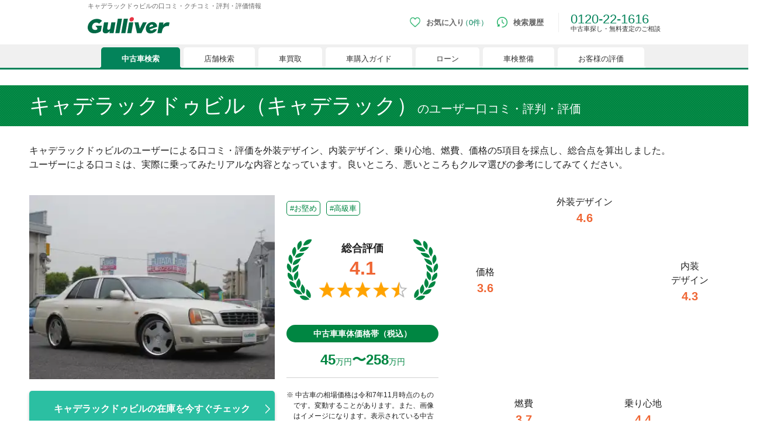

--- FILE ---
content_type: text/html;charset=UTF-8
request_url: https://221616.com/search/car_review/cadillac/cadillacdevile/
body_size: 12465
content:
<!DOCTYPE html>
<html lang="ja">
<head>
<meta http-equiv="Content-Type" content="text/html; charset=UTF-8">


<meta name="author" content="">
<meta name="description" content="キャデラックドゥビルのクチコミ・評判・評価情報。評価項目別に並べ替えも行えます。［累計販売台数150万台突破、買取続けて30年］ガリバーの中古車情報サイトで保証や返品サービスの充実した中古車を検索。中古車のことならお任せください。">
<meta name="keywords" content="キャデラックドゥビル,キャデラック,口コミ,評判,評価,中古車,カタログ,ガリバー">

<title>キャデラックドゥビル（キャデラック）の口コミ・クチコミ・評判・評価情報一覧｜中古車のガリバー</title>



<script src="/assets/js/viewport.js"></script>
<meta name="format-detection" content="telephone=no, address=no, email=no">
<link rel="icon" href="/favicon.ico" type="image/x-icon">
<meta property="fb:app_id" content="136365475084958">
<meta name="twitter:card" content="summary_large_image">
<meta name="format-detection" content="telephone=no, address=no, email=no">
<meta property="og:site_name" content="中古車のガリバー">
<meta property="og:title" content="キャデラックドゥビル（キャデラック）の口コミ・クチコミ・評判・評価情報一覧｜中古車のガリバー">
<meta property="og:type" content="website">
<meta property="og:url" content="https://221616.com/search/car_review/cadillac/cadillacdevile/">
<meta property="og:image" content="https://221616.com/assets/img/common/glv_logo_facebook.png">
<meta property="og:description" content="キャデラックドゥビルのクチコミ・評判・評価情報。評価項目別に並べ替えも行えます。［累計販売台数150万台突破、買取続けて30年］ガリバーの中古車情報サイトで保証や返品サービスの充実した中古車を検索。中古車のことならお任せください。">
<meta property="og:locale" content="ja_JP">
<script src="/assets/js/viewport.js"></script>
<link rel="icon" href="/favicon.ico" type="image/x-icon">
<link rel="canonical" href="https://221616.com/search/car_review/cadillac/cadillacdevile/">


<link rel="stylesheet" href="/assets/css/style_pc.css?20251128">
<link rel="stylesheet" href="/assets/css/basic/header_pc.css?20260107">
<link rel="stylesheet" href="/assets/css/basic/footer_pc.css?20250826">

<link rel="stylesheet" href="/assets/css/hs/chat_pc.css?20250826">
<script src="/assets/js/libs/jquery.js"></script>
<link rel="stylesheet" href="/assets/css/parts.css">
<link rel="stylesheet" href="/assets/css/satei/souba/common.css">
<link rel="stylesheet" href="/assets/css/search/car_review/style_pc.css?20250507">



</head>
<body>



<!-- Google Tag Manager (noscript) -->
<noscript><iframe src="//www.googletagmanager.com/ns.html?id=GTM-4F6T"
height="0" width="0" style="display:none;visibility:hidden"></iframe></noscript>
<!-- End Google Tag Manager (noscript) -->
<noscript>
  <iframe src="//b.yjtag.jp/iframe?c=feDzRHJ" width="1" height="1" frameborder="0" scrolling="no" marginheight="0" marginwidth="0"></iframe>
</noscript>

<h1 class="bs-h1">キャデラックドゥビルの口コミ・クチコミ・評判・評価情報</h1>
<header class="bs-header" id="header">
<div class="bs-header-inner">
<!--▼ロゴ▼-->
<a href="/" class="bs-header-logo" id="ga-imglink_logo">
<img src="/assets/img/logo_gulliver.svg" alt="中古車のことならガリバー【公式】" width="300" height="102" decoding="async">
</a>
<!--▲ロゴ▲-->
<!--▼ヘッダーメニュー▼-->
<div class="bs-header-menu">
<div class="bs-header-nav--tab js-header--tgl hc02js-header--hover-fav">
<a href="/search/favoriteList/" class="bs-header-menu--tgl btn-favorite" id="ga-txtlink_header01">
<img src="/assets/img/basic/header/icn-favorite_sp.png" alt="お気に入り" width="50" height="50" class="bs-header-menu--icn" decoding="async">
<span class="favoriteCount">
</span>
<span class="bs-header-menu--txt">
お気に入り
</span>
</a>
<div class="bs-header-menu--tbtgl btn-favorite js-header--tbtgl">
<img src="/assets/img/basic/header/icn-favorite_sp.png" alt="お気に入り" width="50" height="50" class="bs-header-menu--icn" decoding="async">
<span class="favoriteCount">
</span>
<span class="bs-header-menu--txt">
お気に入り
</span>
</div>
<div class="bs-header-menu--sub js-header--tglbox">
<div class="bs-header-sub--inner">
<div class="bs-header-sub--box">
<ul class="bs-header-menu--link">
<li class="bs-header-menu--linklist">
<a href="/search/">
中古車検索
</a>
</li>
<li class="bs-header-menu--linklist">
<a href="/shop/">
店舗検索
</a>
</li>
<li class="bs-header-menu--linklist">
<a href="/satei/">
車買取
</a>
</li>
<li class="bs-header-menu--linklist">
<a href="/guide/">
車購入ガイド
</a>
</li>
<li class="bs-header-menu--linklist">
<a href="/services/payment/">
ローン
</a>
</li>
<li class="bs-header-menu--linklist">
<a href="/shaken/">
車検整備
</a>
</li>
<li class="bs-header-menu--linklist">
<a href="/user-voice/">
お客様の評価
</a>
</li>
</ul>
<!--▼▼お気に入りが1件以上時の表示エリア▼▼-->
<div class="bs-header--favoritebox hc02js-header--favorite" style="display: none;">
</div>
<!--▲▲お気に入りが1件以上時の表示エリア▲▲-->
<!--▼▼お気に入りが0件時の表示エリア▼▼-->
<div class="bs-header--favoritenone hc02js-header--favorite-none" style="display: none;">
<div class="ttl">
現在、お気に入りに登録されているおクルマはございません。
</div>
<p class="desc">
お気に入りに登録すると、あなただけのお気に入りのクルマリストでいつでも簡単に比較ができるようになります。
<span class="notice">
※「お気に入り」の登録を可能にするためにCookie機能を有効にしてください。
</span>
</p>
<img src="/assets/img/basic/header/img-favoritenone_pc.png" alt="" width="525" height="88" class="image" decoding="async">
</div>
<!--▲▲お気に入りが0件時の表示エリア▲▲-->
</div>
</div>
</div>
</div>
<div>
<a href="/search/history/" class="bs-header-menu--tgl btn-history" id="ga-txtlink_header02">
<img src="/assets/img/basic/header/icn-history_sp.png" alt="検索履歴" width="50" height="50" class="bs-header-menu--icn" decoding="async">
<span class="bs-header-menu--txt">
検索履歴
</span>
</a>
</div>
<div class="bs-header-tel">
0120-22-1616
<p class="bs-header-tel--desc">
中古車探し・無料査定のご相談
</p>
</div>
</div>
<!--▲ヘッダーメニュー▲-->
</div>
<nav class="bs-header-nav">
<div class="bs-header-nav--inner">
<div class="bs-header-nav--tab js-header--tgl">
<div class="bs-header-nav--list" id="searchTab">
<a href="/search/" class="bs-header-nav--tgl" id="ga-txtlink_glonavi01">
<span>
中古車検索
</span>
</a>
<div class="bs-header-nav--tbtgl js-header--tbtgl">
<span>
中古車検索
</span>
</div>
</div>
<div class="bs-header-nav--sub js-header--tglbox">
<div class="nav-sub">
<div class="nav-sub--link">
<a href="/search/" class="nav-sub--list">
中古車情報・中古車検索
</a>
<a href="/search/proposal221616/" class="nav-sub--list">
中古車ご提案サービス
</a>
<a href="/guide/" class="nav-sub--list">
初めての中古車購入ガイド
</a>
<a href="/find/" class="nav-sub--list">
自分にあった車を見つける
</a>
<a href="/services/" class="nav-sub--list">
ガリバーの中古車販売サービス
</a>
<a href="/catalog/" class="nav-sub--list">
新車・中古車カタログ
</a>
</div>
<div class="nav-sub--banner">
<a href="/search/proposal221616/" target="_blank">
<figure>
<img src="/assets/img/basic/bnr/bnr-mega-search001_pc.webp" alt="中古車ご提案サービス （安心・無料）" width="300" height="250" decoding="async">
<figcaption>
中古車ご提案サービス （安心・無料）
</figcaption>
</figure>
</a>
<a href="/guide/loan/" target="_blank">
<figure>
<img src="/assets/img/basic/bnr/bnr-mega-search002_pc.webp" alt="自動車ローン" decoding="async" width="300" height="250" decoding="async">
<figcaption>
自動車ローン
</figcaption>
</figure>
</a>
<a href="/search/proposal221616/auctionorder/" target="_blank">
<figure>
<img src="/assets/img/basic/bnr/bnr-auctionorder.webp" alt="車両オーダーサービス" width="300" height="250" decoding="async">
<figcaption>
車両オーダーサービス
</figcaption>
</figure>
</a>
</div>
</div>
</div>
</div>
<div class="bs-header-nav--tab js-header--tgl">
<div class="bs-header-nav--list" id="shopTab">
<a href="/shop/" class="bs-header-nav--tgl" id="ga-txtlink_glonavi02">
<span>
店舗検索
</span>
</a>
<div class="bs-header-nav--tbtgl js-header--tbtgl">
<span>
店舗検索
</span>
</div>
</div>
<div class="bs-header-nav--sub js-header--tglbox">
<div class="nav-sub">
<div class="nav-sub--link">
<a href="/shop/" class="nav-sub--list">
都道府県から検索
</a>
<a href="/shop/#l-shopIndex__search_id" class="nav-sub--list">
キーワードから検索
</a>
<a href="/inquiry/" class="nav-sub--list">
お客様相談センター
</a>
</div>
<div class="nav-sub--banner">
<a href="/satei/souba/" target="_blank">
<figure>
<img src="/assets/img/basic/bnr/bnr-mega-shop001_pc.webp" alt="車買取・査定相場" width="300" height="250" decoding="async">
<figcaption>
車買取・査定相場
</figcaption>
</figure>
</a>
<a href="/satei/faq/difference/" target="_blank">
<figure>
<img src="/assets/img/basic/bnr/bnr-mega-shop002_pc.webp" alt="車下取りと 車買い取りの違い" width="300" height="250" decoding="async">
<figcaption>
車下取りと 車買い取りの違い
</figcaption>
</figure>
</a>
<a href="/satei/services/syucchou/">
<figure>
<img src="/assets/img/basic/bnr/bnr-mega-shop003_pc.webp" alt="出張無料査定サービスのご案内" width="300" height="250" decoding="async">
<figcaption>
出張無料査定サービスのご案内
</figcaption>
</figure>
</a>
</div>
</div>
</div>
</div>
<div class="bs-header-nav--tab js-header--tgl">
<div class="bs-header-nav--list" id="sateiTab">
<a href="/satei/" class="bs-header-nav--tgl" id="ga-txtlink_glonavi03">
<span>
車買取
</span>
</a>
<div class="bs-header-nav--tbtgl js-header--tbtgl">
<span>
車買取
</span>
</div>
</div>
<div class="bs-header-nav--sub js-header--tglbox">
<div class="nav-sub">
<div class="nav-sub--link">
<a href="/satei/" class="nav-sub--list">
オンライン無料査定
</a>
<a href="/satei/first/" class="nav-sub--list">
車査定の基礎知識
</a>
<a href="/satei/services/" class="nav-sub--list">
査定・売却・乗り換えサービス
</a>
<a href="/satei/new-car/" class="nav-sub--list">
新車購入時の値引き交渉術
</a>
<a href="/satei/info/" class="nav-sub--list">
ガリバーで売るメリット
</a>
<a href="/satei/faq/" class="nav-sub--list">
車売却よくあるご質問
</a>
<a href="/satei/souba/" class="nav-sub--list">
中古車査定相場表
</a>
</div>
<div class="nav-sub--banner">
<a href="/satei/" target="_blank">
<figure>
<img src="/assets/img/basic/bnr/bnr-mega-satei001_pc.webp" alt="中古車査定・買取サービス" width="300" height="250" decoding="async">
<figcaption>
中古車査定・買取サービス
</figcaption>
</figure>
</a>
<a href="/satei/new-car/manual/" target="_blank">
<figure>
<img src="/assets/img/basic/bnr/bnr-mega-satei002_pc.webp" alt="セールストーク対応マニュアル" width="300" height="250" decoding="async">
<figcaption>
セールストーク対応マニュアル
</figcaption>
</figure>
</a>
<a href="/satei/souba/" target="_blank">
<figure>
<img src="/assets/img/basic/bnr/bnr-mega-satei003_pc.webp" alt="中古車買取相場" width="300" height="250" decoding="async">
<figcaption>
中古車買取相場
</figcaption>
</figure>
</a>
</div>
</div>
</div>
</div>
<div class="bs-header-nav--tab">
<div class="bs-header-nav--list" id="guideTab">
<a href="/guide/" class="bs-header-nav--btn" id="ga-txtlink_glonavi04">
<span>
車購入ガイド
</span>
</a>
</div>
</div>
<div class="bs-header-nav--tab">
<div class="bs-header-nav--list" id="paymentTab">
<a href="/services/payment/" class="bs-header-nav--btn"id="ga-txtlink_glonavi05">
<span>
ローン
</span>
</a>
</div>
</div>
<div class="bs-header-nav--tab">
<div class="bs-header-nav--list" id="shakenTab">
<a href="/shaken/" class="bs-header-nav--btn" id="ga-txtlink_glonavi06">
<span>
車検整備
</span>
</a>
</div>
</div>
<!--
<div class="bs-header-nav--tab">
<div class="bs-header-nav--list" id="insuranceTab">
<a href="/car-insurance/" class="bs-header-nav--btn" id="ga-txtlink_glonavi08">
<span>
自動車保険
</span>
</a>
</div>
</div>
-->
<div class="bs-header-nav--tab">
<div class="bs-header-nav--list" id="voiceTab">
<a href="/user-voice/" class="bs-header-nav--btn" id="ga-txtlink_glonavi07">
<span>
お客様の評価
</span>
</a>
</div>
</div>
</div>
</nav>
</header>

<main class="l-main" id="main">




<!-- ▼ レコメンデーション呼び出しJSコード ▼ -->
<script>
function beaconTagJSOnload() {
   (function (w, d, c) { w.TLAB = [['Setup', c]]; var t = d.createElement('script'); t.type = 'text/javascript'; t.charset = 'utf-8'; t.src = (c.RecommendEndpoint || '') + '/js.recommend/tlab_v4.js'; d.getElementsByTagName('head')[0].appendChild(t); })(window, document, { 'BeaconEndpoint': 'https://gulliver-b.team-rec.jp', 'RecommendEndpoint': 'https://gulliver-recommend.team-rec.jp', 'TrackingIdCookieName': 'usertid', 'UserIdCookieName': 'useruid', 'TrackingIdCookiePath': '/', 'UserIdCookiePath': '/', });
}
</script>
<!-- ▲ レコメンデーション呼び出しJSコード ▲ -->

	<article>
		<!-- ▼ 見出し ▼ -->
		<div class="ttl-type07">
			<h2 class="ttl ">
				キャデラックドゥビル（キャデラック）<span>のユーザー口コミ・評判・評価</span>
			</h2>
		</div>
		<!-- ▲ 見出し ▲ -->
		<div class="txt-lead ">
			<p class="lead">
				キャデラックドゥビルのユーザーによる口コミ・評価を外装デザイン、内装デザイン、乗り心地、燃費、価格の5項目を採点し、総合点を算出しました。<br>
ユーザーによる口コミは、実際に乗ってみたリアルな内容となっています。良いところ、悪いところもクルマ選びの参考にしてみてください。
			</p>
		</div>
		<!-- ▼ 基本情報 ▼ -->
		<div class="car-info">
			<div class="car-detail-wrapper">
				<div class="car-pic-evaluation">
					<img src="https://221616.com/media/car-i/img/thumb/0400x0300/1690/20150612A0001690/50983958LF001.JPG" alt="キャデラック_キャデラックドゥビル" decoding="async">
				</div>
				<a href="/search/cadillac/cadillacdevile/" class="uni-btn001--green05 pt10 pb10 mt20"><span class="ttl tx-c"><span class="ttl-inner bold">キャデラックドゥビルの在庫を今すぐチェック</span></span></a>
				<a href="/satei/souba/cadillac/cadillacdevile/" class="uni-btn001--green03 pt10 pb10 mt20"><span class="ttl tx-c"><span class="ttl-inner bold">キャデラックドゥビルの買取・査定相場をチェック</span></span></a>
			</div>
			<div class="car-detail">
				<ul class="hash-list">
					<li class="hash-tag">#お堅め</li>
					<li class="hash-tag">#高級車</li>
				</ul>
				<div class="car-totalevaluation">
					<div class="ttl">
						総合評価
					</div>
					<div class="total-star">
						4.1
						<div class="star star-l star4_5"></div>
					</div>
				</div>
				<div class="radar-chart" id="js-radar-chart" data-exterior="4.6" data-interior="4.3" data-comfortable="4.4" data-fuel="3.7" data-price="3.6" >
					<div>
						<dl>
							<dt>外装デザイン</dt>
							<dd>4.6</dd>
						</dl>
						<dl>
							<dt>内装<br>デザイン</dt>
							<dd>4.3</dd>
						</dl>
						<dl>
							<dt>乗り心地</dt>
							<dd>4.4</dd>
						</dl>
						<dl>
							<dt>燃費</dt>
							<dd>3.7</dd>
						</dl>
						<dl>
							<dt>価格</dt>
							<dd>3.6</dd>
						</dl>
					</div>
				</div>
				<div class="car-price-range">
					<div class="ttl">中古車車体価格帯（税込）</div>
					<div class="txt"><span>45</span>万円<span>〜258</span>万円</div>
				</div>
				<div class="txt-notes">
					<p class="notes">
						中古車の相場価格は令和7年11月時点のものです。変動することがあります。また、画像はイメージになります。表示されている中古車車両本体価格帯は、当社および他社で販売していた当該車種の全てのグレード、年式を含み、その価格の最低価格と最高価格を表示しております。

					</p>

				</div>
			</div>
		</div>
<!-- ▼ レコメンデーションビーコンタグ ▼ -->
<script type="text/javascript">
function beaconTagOnload() {
	TLAB.push(['Beacon::PutAccess4Log', ['k55041504','t36','t31']]);
}
</script>
<!-- ▲ レコメンデーションビーコンタグ ▲ -->
 
		<!-- ▼ レコメンデーション非同期 ▼ -->
<script type="text/javascript">
  window.addEventListener('load', function() {
    setTimeout(function () {
      beaconTagJSOnload();
      if(typeof beaconTagOnload == 'function'){
        beaconTagOnload();
      }
    }, 0);
  })
</script>
<!-- ▲ レコメンデーション非同期 ▲ -->

		<!-- ▲ 基本情報 ▲ -->
		<!-- ▼ 詳細データ ▼ -->
		<section class="review-list">
			<div class="uni-ttl001b--green03">
				<h3 class="ttl tx-l">
				<span class="ttl-inner green01">
					キャデラックドゥビルの口コミ・評判・評価一覧
					</span>
				</h3>
				<a href="/search/car_review/rss/cadillac/cadillacdevile.xml" class="icon-rss"><img src="/assets/img/search/car_review/icon_rss.png" alt=""></a>
			</div>
			<div id="carreview_listarea">
<input type="hidden" id="brandNameUrl" value="cadillac"/>
<input type="hidden" id="carNameUrl" value="cadillacdevile"/>
<div class="txt-num">
        <p class="txt">
                <span class="review-count">
                <span>7</span>件</span>の口コミがあります。
        </p>
</div>
<div class="sort">
        <div class="sort-inner">
                <p class="txt">表示順</p>
                <div class="pulldown-g">
                        <select id="sort_type" class="pulldown__select">
                                <option value="evaluation_point_desc" selected="selected">評価の高い順</option>
                                <option value="evaluation_point_asc">評価の低い順</option>
                                <option value="post_date_desc">掲載の新しい順</option>
                                <option value="post_date_asc">掲載の古い順</option>
                                <option value="age_desc">回答者世代高い順</option>
                                <option value="age_asc">回答者世代低い順</option>
                        </select>
                </div>
        </div>
        <div class="sort-inner">
                <p class="txt">絞り込み</p>
                <div class="pulldown-g">
                        <select id="filter" class="pulldown__select">
                                <option value="all" selected="selected">全ての口コミ</option>
                                <option value="male">男性の口コミ</option>
                                <option value="female">女性の口コミ</option>
                        </select>
                </div>
        </div>
</div>
<div class="review-list-wrapper">
        <div class="review-list-inner">
                <div class="review-article">
                        <div class="review-header">
                                <div class="review-ttl">
                                        <h3 class="ttl">ほんと、もてますね</h3>
                                </div>
                                <div class="review-star">
                                        <div class="star star-l star4_5"></div>4.6
                                </div>
                                        <div class="date-attr-wrap">
                                        <div class="review-date">2008年2月21日</div>
                                        <div class="review-attr">30代男性</div>
                                </div>
                        </div>
                        <div class="review-body">
                                <p class="txt">総てにおいて、いいのではないかな..。ヤナセ20周年記念車anniversaryは、さらにいいです。女性にも好感をもってもらえるいい車です。 ほんと、もてますね。。。。</p>
                                <table class="review-point">
                                        <tbody>
                                                <tr>
                                                        <th>外装デザイン</th>
                                                        <th>内装デザイン</th>
                                                        <th>乗り心地</th>
                                                        <th>燃費</th>
                                                        <th>価格</th>
                                                </tr>
                                                <tr>
                                                        <td>5</td>
                                                        <td>5</td>
                                                        <td>5</td>
                                                        <td>4</td>
                                                        <td>4</td>
                                                </tr>
                                        </tbody>
                                </table>
                        </div>
                </div>
                <div class="review-article">
                        <div class="review-header">
                                <div class="review-ttl">
                                        <h3 class="ttl">ホント、アメ車とは思えませんね</h3>
                                </div>
                                <div class="review-star">
                                        <div class="star star-l star4_5"></div>4.4
                                </div>
                                        <div class="date-attr-wrap">
                                        <div class="review-date">2007年6月1日</div>
                                        <div class="review-attr">20代男性</div>
                                </div>
                        </div>
                        <div class="review-body">
                                <p class="txt">現行タウンカーと悩みましたが 駐車スペースと都内での運転の事を考えたら DEVILLEを購入して正解だったと思います。 燃費もJAGUARの時よりも良いと思いますが、あんまり気にしていません。 内装、乗り心地、ホント、アメ車とは思えませんね。 ベンツがゴロゴロ走ってる 今 DEVILLは買いだと思います。外見も時代に合わせながらも テールライトを点灯した時のLEDの縦テールは ホント 都会的で上品でウットリしちゃいます。 次回のモデルチェンジは もうちょっとイカツクしても良いと思いますね。</p>
                                <table class="review-point">
                                        <tbody>
                                                <tr>
                                                        <th>外装デザイン</th>
                                                        <th>内装デザイン</th>
                                                        <th>乗り心地</th>
                                                        <th>燃費</th>
                                                        <th>価格</th>
                                                </tr>
                                                <tr>
                                                        <td>5</td>
                                                        <td>4</td>
                                                        <td>5</td>
                                                        <td>4</td>
                                                        <td>4</td>
                                                </tr>
                                        </tbody>
                                </table>
                        </div>
                </div>
                <div class="review-article">
                        <div class="review-header">
                                <div class="review-ttl">
                                        <h3 class="ttl">日本車には無い装備の充実が魅力</h3>
                                </div>
                                <div class="review-star">
                                        <div class="star star-l star4_5"></div>4.2
                                </div>
                                        <div class="date-attr-wrap">
                                        <div class="review-date">2007年11月7日</div>
                                        <div class="review-attr">40代男性</div>
                                </div>
                        </div>
                        <div class="review-body">
                                <p class="txt">日本車には無い装備の充実が魅力。 オールパワー.本革シート.サンルーフ.ナビテレビ.セキュリティシステム.ナイトビジョンその他いろいろ。ナイトビジョンはアメリカ人以外は想像も付かないような装備じゃないかと思います。又安全性も高く安心して乗っていられます。</p>
                                <table class="review-point">
                                        <tbody>
                                                <tr>
                                                        <th>外装デザイン</th>
                                                        <th>内装デザイン</th>
                                                        <th>乗り心地</th>
                                                        <th>燃費</th>
                                                        <th>価格</th>
                                                </tr>
                                                <tr>
                                                        <td>5</td>
                                                        <td>5</td>
                                                        <td>4</td>
                                                        <td>3</td>
                                                        <td>4</td>
                                                </tr>
                                        </tbody>
                                </table>
                        </div>
                </div>
                <div class="review-article">
                        <div class="review-header">
                                <div class="review-ttl">
                                        <h3 class="ttl">ベンツよりも乗り心地は良い</h3>
                                </div>
                                <div class="review-star">
                                        <div class="star star-l star4_5"></div>4.2
                                </div>
                                        <div class="date-attr-wrap">
                                        <div class="review-date">2008年7月1日</div>
                                        <div class="review-attr">40代女性</div>
                                </div>
                        </div>
                        <div class="review-body">
                                <p class="txt">現行のベンツSクラスからドゥビルに乗り換えたのですが正直言ってベンツよりも乗り心地は良いです。今まで4台ベンツを乗り継いできましたが、ドゥビルと互角に張り合えるのはS500以上だと思います。（ベンツ以外の車も含めて）</p>
                                <table class="review-point">
                                        <tbody>
                                                <tr>
                                                        <th>外装デザイン</th>
                                                        <th>内装デザイン</th>
                                                        <th>乗り心地</th>
                                                        <th>燃費</th>
                                                        <th>価格</th>
                                                </tr>
                                                <tr>
                                                        <td>4</td>
                                                        <td>5</td>
                                                        <td>5</td>
                                                        <td>4</td>
                                                        <td>3</td>
                                                </tr>
                                        </tbody>
                                </table>
                        </div>
                </div>
                <div class="review-article">
                        <div class="review-header">
                                <div class="review-ttl">
                                        <h3 class="ttl">買ってよかったです すごく気に入ってる</h3>
                                </div>
                                <div class="review-star">
                                        <div class="star star-l star4"></div>4
                                </div>
                                        <div class="date-attr-wrap">
                                        <div class="review-date">2007年6月1日</div>
                                        <div class="review-attr">40代女性</div>
                                </div>
                        </div>
                        <div class="review-body">
                                <p class="txt">黒のドゥビルは希少だし あまり見かけない車なんで目立ちます トラブルも全くないんで満足してますね 買ってよかったです すごく気に入ってるんで動かなくなるまで乗るつもりです</p>
                                <table class="review-point">
                                        <tbody>
                                                <tr>
                                                        <th>外装デザイン</th>
                                                        <th>内装デザイン</th>
                                                        <th>乗り心地</th>
                                                        <th>燃費</th>
                                                        <th>価格</th>
                                                </tr>
                                                <tr>
                                                        <td>5</td>
                                                        <td>4</td>
                                                        <td>4</td>
                                                        <td>4</td>
                                                        <td>3</td>
                                                </tr>
                                        </tbody>
                                </table>
                        </div>
                </div>
                <div class="review-article">
                        <div class="review-header">
                                <div class="review-ttl">
                                        <h3 class="ttl">車への価値観が変わった</h3>
                                </div>
                                <div class="review-star">
                                        <div class="star star-l star4"></div>4
                                </div>
                                        <div class="date-attr-wrap">
                                        <div class="review-date">2008年7月1日</div>
                                        <div class="review-attr">40代女性</div>
                                </div>
                        </div>
                        <div class="review-body">
                                <p class="txt">お金がかかるだけいい車なんだと思う!!ま〜外車は、大変だ!でも乗り続けるぞ!!!!!</p>
                                <table class="review-point">
                                        <tbody>
                                                <tr>
                                                        <th>外装デザイン</th>
                                                        <th>内装デザイン</th>
                                                        <th>乗り心地</th>
                                                        <th>燃費</th>
                                                        <th>価格</th>
                                                </tr>
                                                <tr>
                                                        <td>5</td>
                                                        <td>4</td>
                                                        <td>4</td>
                                                        <td>4</td>
                                                        <td>3</td>
                                                </tr>
                                        </tbody>
                                </table>
                        </div>
                </div>
                <div class="review-article">
                        <div class="review-header">
                                <div class="review-ttl">
                                        <h3 class="ttl">何と比べるかによる</h3>
                                </div>
                                <div class="review-star">
                                        <div class="star star-l star3_5"></div>3.4
                                </div>
                                        <div class="date-attr-wrap">
                                        <div class="review-date">2008年8月21日</div>
                                        <div class="review-attr">40代男性</div>
                                </div>
                        </div>
                        <div class="review-body">
                                <p class="txt">まずまずかな。突き抜けてるところもあるけれど、コストや絶対的なハンドリングなどで較べてはいけない、勿体ないという車。そういう価値観。</p>
                                <table class="review-point">
                                        <tbody>
                                                <tr>
                                                        <th>外装デザイン</th>
                                                        <th>内装デザイン</th>
                                                        <th>乗り心地</th>
                                                        <th>燃費</th>
                                                        <th>価格</th>
                                                </tr>
                                                <tr>
                                                        <td>3</td>
                                                        <td>3</td>
                                                        <td>4</td>
                                                        <td>3</td>
                                                        <td>4</td>
                                                </tr>
                                        </tbody>
                                </table>
                        </div>
                </div>
        </div>
        <nav class="pagenation">
                <ul>



                </ul>
        </nav>
        <input type="hidden" name="maxPage" value="1"/>
</div>
<input type="hidden" name="page" value="1"/>
</div>
 
		</section>
		<!-- ▲ 詳細データ ▲ -->
	</article>
	<article class="car-stock">
		<!-- ▽ 在庫 ▽ -->
			 
		<!-- △ 在庫 △ -->
		<!-- ▽ 共通aside01 ▽ -->
			<aside class="service">
		<div class="service-inner">
			<div class="service-ttl">
				
				<h3 class="ttl">
					ご希望のキャデラックドゥビルをガリバーがお探しします！
				</h3>
				
			</div>
			<div class="service-txt">
				<p class="txt">
					<span class="lead">ガリバーは累計販売台数150万台突破！<sub>※</sub></span>クルマ選びのプロ、スマートカーライフプランナーが<br>日本全国からお探しいたします。
				</p>
			</div>
			<a href="/search/proposal221616/" class="btn btn-type004 trs">
				<span class="inner">
					中古車ご提案サービスはこちら
				</span>
			</a>
		</div>
		<div class="service-notes">
			<ul class="uni-notice001">
				<li class="uni-notice-txt tx11">
当社調べ2024年4月現在 創業からの累計販売台数
				</li>
			</ul>
		</div>
	</aside> 
		<!-- △ 共通aside01 △ -->
	</article>
	<article class="review-ranking">
		<!-- ▼ 評価ランキング ▼ -->
		<div class="ttl-type07 mb20">
			<h2 class="ttl pl15">
				セダン<span>の評価ランキング</span>
			</h2>
		</div>
		<ol class="rankinglist-wrapper uni-colbox col-5 mg tx-l">
			<li class="uni-col">
				<div class="rankinglist">
					<a href="/search/car_review/dodge/dodgecharger/" class="rankinglist-link">
						<div class="rankinglist-leftcontents">
							<span class="rank-numb">1</span>
						</div>
						<div class="rankinglist-rightcontents">
							<div class="rankinglist-ttl">
								<div class="rankinglist-img">
									<img src="/assets/system/search/car_review/img/thumbnail_noimage_m.png" alt="ダッジ_ダッジ・チャージャー" class="uni-filter--saturate150" decoding="async">
								</div>
								<div class="rankinglist-right">
									<h4 class="rankinglist-carname js-mh--box">ダッジ・チャージャー<span>ダッジ</span></h4>
									<div class="rankinglist-star"><span class="star star4_5"></span>4.6</div>
								</div>
							</div>
						</div>
					</a>
				</div>
			</li>
			<li class="uni-col">
				<div class="rankinglist">
					<a href="/search/car_review/subaru/imprezaanesis/" class="rankinglist-link">
						<div class="rankinglist-leftcontents">
							<span class="rank-numb">2</span>
						</div>
						<div class="rankinglist-rightcontents">
							<div class="rankinglist-ttl">
								<div class="rankinglist-img">
									<img src="https://catalog-image.221616.com/catalog_images/images/00037009950227666LF001.JPG" alt="スバル_インプレッサアネシス" class="uni-filter--saturate150" decoding="async">
								</div>
								<div class="rankinglist-right">
									<h4 class="rankinglist-carname js-mh--box">インプレッサアネシス<span>スバル</span></h4>
									<div class="rankinglist-star"><span class="star star4_5"></span>4.5</div>
								</div>
							</div>
						</div>
					</a>
				</div>
			</li>
			<li class="uni-col">
				<div class="rankinglist">
					<a href="/search/car_review/porsche/panamera/" class="rankinglist-link">
						<div class="rankinglist-leftcontents">
							<span class="rank-numb">3</span>
						</div>
						<div class="rankinglist-rightcontents">
							<div class="rankinglist-ttl">
								<div class="rankinglist-img">
									<img src="https://221616.com/media/car-i/img/thumb/0400x0300/0470/20231222A0000470/54344129LF005.JPG" alt="ポルシェ_パナメーラ" class="uni-filter--saturate150" decoding="async">
								</div>
								<div class="rankinglist-right">
									<h4 class="rankinglist-carname js-mh--box">パナメーラ<span>ポルシェ</span></h4>
									<div class="rankinglist-star"><span class="star star4_5"></span>4.5</div>
								</div>
							</div>
						</div>
					</a>
				</div>
			</li>
			<li class="uni-col">
				<div class="rankinglist">
					<a href="/search/car_review/mitsubishi/galantfortissportback/" class="rankinglist-link">
						<div class="rankinglist-leftcontents">
							<span class="rank-numb">4</span>
						</div>
						<div class="rankinglist-rightcontents">
							<div class="rankinglist-ttl">
								<div class="rankinglist-img">
									<img src="https://221616.com/media/car-i/img/thumb/0400x0300/1023/20160104A0001023/51156808LF001.JPG" alt="三菱_ギャランフォルティススポーツバック" class="uni-filter--saturate150" decoding="async">
								</div>
								<div class="rankinglist-right">
									<h4 class="rankinglist-carname js-mh--box">ギャランフォルティススポーツバック<span>三菱</span></h4>
									<div class="rankinglist-star"><span class="star star4_5"></span>4.5</div>
								</div>
							</div>
						</div>
					</a>
				</div>
			</li>
			<li class="uni-col">
				<div class="rankinglist">
					<a href="/search/car_review/honda/insightexclusive/" class="rankinglist-link">
						<div class="rankinglist-leftcontents">
							<span class="rank-numb">5</span>
						</div>
						<div class="rankinglist-rightcontents">
							<div class="rankinglist-ttl">
								<div class="rankinglist-img">
									<img src="https://catalog-image.221616.com/catalog_images/images/00169285450642123LF001.JPG" alt="ホンダ_インサイトエクスクルーシブ" class="uni-filter--saturate150" decoding="async">
								</div>
								<div class="rankinglist-right">
									<h4 class="rankinglist-carname js-mh--box">インサイトエクスクルーシブ<span>ホンダ</span></h4>
									<div class="rankinglist-star"><span class="star star4_5"></span>4.5</div>
								</div>
							</div>
						</div>
					</a>
				</div>
			</li>
			<li class="uni-col">
				<div class="rankinglist">
					<a href="/search/car_review/cadillac/cadillacats/" class="rankinglist-link">
						<div class="rankinglist-leftcontents">
							<span class="rank-numb">6</span>
						</div>
						<div class="rankinglist-rightcontents">
							<div class="rankinglist-ttl">
								<div class="rankinglist-img">
									<img src="https://221616.com/media/car-i/img/thumb/0400x0300/3052/20170115A0003052/51560629SP006.JPG" alt="キャデラック_キャデラックＡＴＳ" class="uni-filter--saturate150" decoding="async">
								</div>
								<div class="rankinglist-right">
									<h4 class="rankinglist-carname js-mh--box">キャデラックＡＴＳ<span>キャデラック</span></h4>
									<div class="rankinglist-star"><span class="star star4_5"></span>4.5</div>
								</div>
							</div>
						</div>
					</a>
				</div>
			</li>
			<li class="uni-col">
				<div class="rankinglist">
					<a href="/search/car_review/volvo/960/" class="rankinglist-link">
						<div class="rankinglist-leftcontents">
							<span class="rank-numb">7</span>
						</div>
						<div class="rankinglist-rightcontents">
							<div class="rankinglist-ttl">
								<div class="rankinglist-img">
									<img src="/assets/system/search/car_review/img/thumbnail_noimage_m.png" alt="ボルボ_９６０" class="uni-filter--saturate150" decoding="async">
								</div>
								<div class="rankinglist-right">
									<h4 class="rankinglist-carname js-mh--box">９６０<span>ボルボ</span></h4>
									<div class="rankinglist-star"><span class="star star4_5"></span>4.4</div>
								</div>
							</div>
						</div>
					</a>
				</div>
			</li>
			<li class="uni-col">
				<div class="rankinglist">
					<a href="/search/car_review/volkswagen/passatcc/" class="rankinglist-link">
						<div class="rankinglist-leftcontents">
							<span class="rank-numb">8</span>
						</div>
						<div class="rankinglist-rightcontents">
							<div class="rankinglist-ttl">
								<div class="rankinglist-img">
									<img src="https://221616.com/media/car-i/img/thumb/0400x0300/2167/20110520A0202167/48915487LF001.JPG" alt="フォルクスワーゲン_パサートＣＣ" class="uni-filter--saturate150" decoding="async">
								</div>
								<div class="rankinglist-right">
									<h4 class="rankinglist-carname js-mh--box">パサートＣＣ<span>フォルクスワーゲン</span></h4>
									<div class="rankinglist-star"><span class="star star4_5"></span>4.4</div>
								</div>
							</div>
						</div>
					</a>
				</div>
			</li>
			<li class="uni-col">
				<div class="rankinglist">
					<a href="/search/car_review/renault/laguna/" class="rankinglist-link">
						<div class="rankinglist-leftcontents">
							<span class="rank-numb">9</span>
						</div>
						<div class="rankinglist-rightcontents">
							<div class="rankinglist-ttl">
								<div class="rankinglist-img">
									<img src="/assets/system/search/car_review/img/thumbnail_noimage_m.png" alt="ルノー_ラグナ" class="uni-filter--saturate150" decoding="async">
								</div>
								<div class="rankinglist-right">
									<h4 class="rankinglist-carname js-mh--box">ラグナ<span>ルノー</span></h4>
									<div class="rankinglist-star"><span class="star star4_5"></span>4.4</div>
								</div>
							</div>
						</div>
					</a>
				</div>
			</li>
			<li class="uni-col">
				<div class="rankinglist">
					<a href="/search/car_review/lexus/isf/" class="rankinglist-link">
						<div class="rankinglist-leftcontents">
							<span class="rank-numb">10</span>
						</div>
						<div class="rankinglist-rightcontents">
							<div class="rankinglist-ttl">
								<div class="rankinglist-img">
									<img src="https://221616.com/media/car-i/img/thumb/0400x0300/0348/20160305A0000348/51222703LF001.JPG" alt="レクサス_ＩＳ Ｆ" class="uni-filter--saturate150" decoding="async">
								</div>
								<div class="rankinglist-right">
									<h4 class="rankinglist-carname js-mh--box">ＩＳ Ｆ<span>レクサス</span></h4>
									<div class="rankinglist-star"><span class="star star4_5"></span>4.4</div>
								</div>
							</div>
						</div>
					</a>
				</div>
			</li>
		</ol>
 
		<!-- ▲ 評価ランキング ▲ -->
		<!-- ▽ 共通aside02 ▽ -->
				<aside class="soubaRelatedLinks">
<div class="soubaRelatedLinks-inner">
<h3 class="ttl-type07">気になる視点で車を探す</h3>
<ul class="soubaRelatedLinks-list">
<li><a href="/search/scenes/"><span class="js-mh--box">趣味・目的からクルマを探す</span></a></li>
<li><a href="/search/ranking/cadillac/cadillacdevile/"><span class="js-mh--box">キャデラックドゥビルを燃費から探す</span></a></li>
<li><a href="/catalog/cadillac/cadillacdevile/"><span class="js-mh--box">キャデラックドゥビルの新車・中古車カタログ</span></a></li>
<li><a href="/search/cadillac/cadillacdevile/"><span class="js-mh--box">キャデラックドゥビルの中古車検索ページ</span></a></li>
<li><a href="/satei/souba/cadillac/cadillacdevile/"><span class="js-mh--box">キャデラックドゥビルの査定買取相場情報</span></a></li>
<li><a href="/sitesearch/%E3%82%AD%E3%83%A3%E3%83%87%E3%83%A9%E3%83%83%E3%82%AF%E3%83%89%E3%82%A5%E3%83%93%E3%83%AB/"><span class="js-mh--box">キャデラックドゥビルをサイト内検索する</span></a></li>
<li><a href="/guide/"><span class="js-mh--box">初めての中古車購入ガイド</span></a></li>
<li><a href="/resale/cadillac/cadillacdevile/"><span class="js-mh--box">キャデラックドゥビルの中古車リセールバリュー</span></a></li>
</ul>
</div>
</aside>
		<!-- △ 共通aside02 △ -->
	</article>




<!--▼#breadcrumbs▼-->
<nav id="breadcrumbs">
	<ol class="breadcrumb">
		<li>
			<a href="/">
				<span>中古車のガリバーTOP</span>
			</a>
		</li>
		<li>
			<a href="/search/">
				<span>中古車検索</span>
			</a>
		</li>
		<li>
			<a href="/search/cadillac/">
				<span>キャデラックの中古車</span>
			</a>
		</li>
		<li>
			<a href="/search/cadillac/cadillacdevile/">
				<span>キャデラックドゥビルの中古車</span>
			</a>
		</li>
		<li>
			<span>キャデラックドゥビルの口コミ・評判・評価一覧</span>
		</li>
	</ol>
</nav>
<!--▲/#breadcrumbs▲ -->
<!--▼schema▼ -->
<script type="application/ld+json">
[
	{
	"@context": "http://schema.org",
	"@type": "BreadcrumbList",
	"itemListElement": [{
		"@type": "ListItem",
		"position": 1,
		"item": {
			"@id": "https://221616.com/",
			"name": "中古車のガリバーTOP"
			}
		}, 
		{
			"@type": "ListItem",
			"position": 2,
			"item": {
				"@id": "https://221616.com/search/",
				"name": "中古車検索"
			}
		}, 
		{
			"@type": "ListItem",
			"position": 3,
			"item": {
				"@id": "https://221616.com/search/cadillac/",
				"name": "キャデラックの中古車"
			}
		},
		{
			"@type": "ListItem",
			"position": 4,
			"item": {
				"@id": "https://221616.com/search/cadillac/cadillacdevile/",
				"name": "キャデラックドゥビルの中古車"
			}
		}, 
		{
			"@type": "ListItem",
			"position": 5,
			"item": {
				"@id": "https://221616.com/search/car_review/cadillac/cadillacdevile/",
				"name": "キャデラックドゥビルの口コミ・評判・評価一覧"
			}
		}]
	}
	, 
	{
		"@context": "http://schema.org/",
		"@type": "Product",
		"name": "キャデラックドゥビル",
		"description": "キャデラックドゥビルのクチコミ・評判・評価情報。評価項目別に並べ替えも行えます。［累計販売台数150万台突破、買取続けて30年］ガリバーの中古車情報サイトで保証や返品サービスの充実した中古車を検索。中古車のことならお任せください。",
		"brand": {
		"@type": "Brand",
		"name": "キャデラック"
		}
		,
		"aggregateRating": {
				"@type": "AggregateRating",
				"ratingValue": "4.1",
				"reviewCount": "7"
		}
		,"review" : [
			{
				"@type" : "Review",
				"reviewRating": {
				"@type": "Rating",
				"ratingValue": "4.6",
				"bestRating": "5"
				},
				"author": {
					"@type": "Person",
					"name": "30代男性"
				}
			}
		,
			{
				"@type" : "Review",
				"reviewRating": {
				"@type": "Rating",
				"ratingValue": "4.4",
				"bestRating": "5"
				},
				"author": {
					"@type": "Person",
					"name": "20代男性"
				}
			}
		,
			{
				"@type" : "Review",
				"reviewRating": {
				"@type": "Rating",
				"ratingValue": "4.2",
				"bestRating": "5"
				},
				"author": {
					"@type": "Person",
					"name": "40代男性"
				}
			}
		,
			{
				"@type" : "Review",
				"reviewRating": {
				"@type": "Rating",
				"ratingValue": "4.2",
				"bestRating": "5"
				},
				"author": {
					"@type": "Person",
					"name": "40代女性"
				}
			}
		,
			{
				"@type" : "Review",
				"reviewRating": {
				"@type": "Rating",
				"ratingValue": "4",
				"bestRating": "5"
				},
				"author": {
					"@type": "Person",
					"name": "40代女性"
				}
			}
		,
			{
				"@type" : "Review",
				"reviewRating": {
				"@type": "Rating",
				"ratingValue": "4",
				"bestRating": "5"
				},
				"author": {
					"@type": "Person",
					"name": "40代女性"
				}
			}
		,
			{
				"@type" : "Review",
				"reviewRating": {
				"@type": "Rating",
				"ratingValue": "3.4",
				"bestRating": "5"
				},
				"author": {
					"@type": "Person",
					"name": "40代男性"
				}
			}
		]
	}
]
</script>
<!--▲/schema▲ --> 
<div class="overlay">&nbsp;</div>
</main>
<footer class="l-footer" id="footer">
<!-- お役立ち情報 -->
<nav class="usefullinfo ga-other_info">
<h2 class="usefullinfo-ttl">
お役立ち情報
</h2>
<div class="usefullinfo-contents">
<div class="usefullinfo-nav">
<div class="usefullinfo-nav--list">
<h3 class="usefullinfo-nav--ttl">
中古車を探す・買う
</h3>
<div class="usefullinfo-navbox">
<a href="/search/" class="usefullinfo-navbox--link">
中古車情報・中古車検索
</a>
<a href="/search/proposal221616/" class="usefullinfo-navbox--link">
中古車ご提案サービス
</a>
<a href="/guide/" class="usefullinfo-navbox--link">
初めての中古車購入ガイド
</a>
<a href="/services/" class="usefullinfo-navbox--link">
ガリバーのサービス
</a>
<a href="/search/toprank/" class="usefullinfo-navbox--link">
中古車人気ランキング
</a>
<a href="/guide/loan/" class="usefullinfo-navbox--link">
自動車ローンを調べる
</a>
<a href="/services/payment/" class="usefullinfo-navbox--link">
ガリバーの自動車ローン
</a>
<!--
<a href="/car-insurance/" class="usefullinfo-navbox--link">
ガリバーの自動車保険
</a>
-->
<a href="/satei/change/" class="usefullinfo-navbox--link">
車買い替えの基礎知識
</a>
<a href="/shop/" class="usefullinfo-navbox--link">
近くのお店で車を探す
</a>
</div>
</div>
<div class="usefullinfo-nav--list">
<h3 class="usefullinfo-nav--ttl">
車の査定買取
</h3>
<div class="usefullinfo-navbox">
<a href="/satei/" class="usefullinfo-navbox--link">
車査定・車買取ならガリバー
</a>
<a href="/satei/first/" class="usefullinfo-navbox--link">
車査定売却ガイド
</a>
<a href="/satei/info/" class="usefullinfo-navbox--link">
ガリバーの査定が選ばれる理由
</a>
<a href="/satei/faq/" class="usefullinfo-navbox--link">
車を売る時よくある質問
</a>
<a href="/satei/services/" class="usefullinfo-navbox--link">
便利な査定サービス
</a>
<a href="/satei/souba/" class="usefullinfo-navbox--link">
中古車買取相場（毎月更新）
</a>
<a href="/satei/kojinbaibai/" class="usefullinfo-navbox--link">
車の個人売買ガイド
</a>
<a href="/satei/trade/" class="usefullinfo-navbox--link">
中古車オークションガイド
</a>
</div>
</div>
<div class="usefullinfo-nav--list">
<h3 class="usefullinfo-nav--ttl">
車のことを調べる
</h3>
<div class="usefullinfo-navbox">
<a href="/norico/" target="_blank" class="usefullinfo-navbox--link">
車初心者まとめ
</a>
<a href="/car-topics/" target="_blank" class="usefullinfo-navbox--link">
自動車ニュース
</a>
<a href="/catalog/" class="usefullinfo-navbox--link">
新車・中古車カタログ
</a>
<a href="/search/ranking/" class="usefullinfo-navbox--link">
車の燃費を調べる
</a>
<a href="/search/car_review/" class="usefullinfo-navbox--link">
車種別クチコミ
</a>
<a href="/hikaku/" class="usefullinfo-navbox--link">
車比較サイト
</a>
</div>
</div>
<div class="usefullinfo-nav--list">
<h3 class="usefullinfo-nav--ttl">
サイト内リンク
</h3>
<div class="usefullinfo-navbox">
<a href="/sitesearch/" class="usefullinfo-navbox--link">
サイト内検索
</a>
<a href="/info/sitemap/" class="usefullinfo-navbox--link">
サイトマップ
</a>
<a href="/info/copyright/" class="usefullinfo-navbox--link">
サイトの使用条件
</a>
<a href="/info/policy/" class="usefullinfo-navbox--link">
利用規約
</a>
<a href="/info/privacypolicy/" class="usefullinfo-navbox--link">
個人情報の保護について
</a>
<a href="/info/insurance/" class="usefullinfo-navbox--link">
保険代理店業務に関する基本方針
</a>
<a href="/info/permit/" class="usefullinfo-navbox--link">
古物営業法に基づく表示
</a>
<a href="/info/affiliate/" class="usefullinfo-navbox--link">
アフィリエイトパートナー募集
</a>
<a href="/user-voice/" class="usefullinfo-navbox--link">
お客様の声
</a>
<a href="https://www.idom-inc.com" target="_blank" class="usefullinfo-navbox--link">
会社案内
</a>
<a href="/inquiry/" class="btn-inq--usefullinfo">
<span class="btn-inq--ttl">
お問合せ・ご相談窓口
</span>
</a>
</div>
</div>
</div>
<div class="usefullinfo-banner">
<a href="/services/payment/skip/" class="usefullinfo-banner--link">
<figure>
<img src="/assets/img/basic/bnr/bnr-use001_pc.webp" alt="最大6ヶ月無料の特別ローン！" width="210" height="140" decoding="async">
<figcaption>
最大6ヶ月無料の特別ローン！
</figcaption>
</figure>
</a>
<a href="/hikaku/" class="usefullinfo-banner--link">
<figure>
<img src="/assets/img/basic/bnr/bnr-use002_pc.webp" alt="車の価格・燃費・スペックを比べてチェック" width="210" height="140" decoding="async">
<figcaption>
車の価格・燃費・スペックを比べてチェック
</figcaption>
</figure>
</a>
<a href="https://norel.jp/" target="_blank" class="usefullinfo-banner--link" rel="noopener">
<figure>
<img src="/assets/img/basic/bnr/bnr-use003_pc.webp" alt="NORELでクルマを自由に着替えよう。" width="210" height="140" decoding="async">
<figcaption>
NOREL（ノレル）みんなのマイ・カーライフ・サブスク
</figcaption>
</figure>
</a>
<a href="https://resalevalue.jp/" target="_blank" class="usefullinfo-banner--link" rel="noopener">
<figure>
<img src="/assets/img/basic/bnr/bnr-use004_pc.webp" alt="リセバ総研：リセールバリュー総合研究所" width="210" height="140" decoding="async">
<figcaption>
リセバ総研で車選びの価値基準をアップデート
</figcaption>
</figure>
</a>
<a href="/car-topics/" class="usefullinfo-banner--link">
<figure>
<img src="/assets/img/basic/bnr/bnr-use005_pc.webp" alt="自動車ニュース - 安全装備やおすすめ情報など、カーライフを応援" width="210" height="140" decoding="async">
<figcaption>
新車情報の車のニュース更新中
</figcaption>
</figure>
</a>
</div>
</div>
</nav>
<!-- /お役立ち情報 -->

<!-- ナビゲーションとコピーライト -->
<footer class="footer--contents">
<div class="l-container">
<small class="footer--copyright"><a href="https://www.idom-inc.com/" target="_blank" rel="noopener">
<span>&copy;2000 - 2026 IDOM Inc.</span>
</a></small>
</div>
</footer>
<!-- /ナビゲーションとコピーライト -->
</footer>
<a href="#" class="pagetop--pc js-pagetop" aria-label="ページトップへ戻る"></a>
<!-- ▼ ページ専用javascript(desktop_new.min.jsより前に読み込むもの) ▼ -->
<script src="/assets/js/search/car_review/brand/car_nm/d3.min.js"></script>
<!-- ▲ ページ専用javascript ▲ -->
 <!-- ▼ 全ページ共通javascript ▼ -->
<script src="/assets/js/desktop_new.min.js"></script>
<script src="/assets/js/basic/header_pc.js?20220330" defer></script>
<script src="/assets/hc/system/js/common/pcHeader.js?20250616"></script>
<!-- ▲ 全ページ共通javascript ▲ -->
<!--▼▼サイト内｜フリーワード検索　在庫｜フリーワード検索▼▼-->
<script src="/assets/search/js/modules/ADD.search_cookie.js"></script>
<!--▲▲サイト内｜フリーワード検索　在庫｜フリーワード検索▲▲--> <!-- ▼ ページ専用javascript ▼ -->
<script src="/assets/js/search/common.js"></script>
<script src="/assets/js/search/list/search-guarantee_pc.js"></script>
<script src="/assets/js/search/car_review/common_pc.js"></script>
<script src="/assets/js/search/car_review/brand/car_nm/script.js?20230524"></script>
<script src="/assets/system/search/car_review/js/car_model_review_detail_list.js"></script>
<!-- ▲ ページ専用javascript ▲ -->

<!-- ▼ ロード中画像表示 ▼ -->
<style type="text/css">
<!--
#loading {
	display: table;
	width: 100%;
	height: 100%;
	position: fixed;
	top: 0;
	left: 0;
	background-color: #ffffff;
	opacity: 0.8;
	z-index: 5;
}
#loading img {
	position:absolute;
	top: 0;
	bottom: 0;
	left: 0;
	right: 0;
	margin: auto;
}
-->
</style>
<!-- ▲ ロード中画像表示 ▲ -->
<!--▼GTM YTM遅延ローディング▼-->
<script>
window.onload = function() {
var ipAddress221616 = "";
$.ajax({
    type: 'GET',
    url: '/json.jsp?id=7870238',
    dataType: 'html',
    async: true,
    success: function(data) {
        ipAddress221616 = data;
    }
});
}
function downloadJSAtOnload() {
var element = document.createElement("script");
element.src = "/assets/tags/221616_gtm-ytm.js?nocache=0607";
document.body.appendChild(element);
}
if (window.addEventListener)
window.addEventListener("load", downloadJSAtOnload, false);
else if (window.attachEvent)
window.attachEvent("onload", downloadJSAtOnload);
else window.onload = downloadJSAtOnload;

</script>
<!--▲GTM YTM(2019221更新)遅延ローディング▲-->  



<script>(function(){function c(){var b=a.contentDocument||a.contentWindow.document;if(b){var d=b.createElement('script');d.innerHTML="window.__CF$cv$params={r:'9bf936ffcaff0acb',t:'MTc2ODY4ODE2NC4wMDAwMDA='};var a=document.createElement('script');a.nonce='';a.src='/cdn-cgi/challenge-platform/scripts/jsd/main.js';document.getElementsByTagName('head')[0].appendChild(a);";b.getElementsByTagName('head')[0].appendChild(d)}}if(document.body){var a=document.createElement('iframe');a.height=1;a.width=1;a.style.position='absolute';a.style.top=0;a.style.left=0;a.style.border='none';a.style.visibility='hidden';document.body.appendChild(a);if('loading'!==document.readyState)c();else if(window.addEventListener)document.addEventListener('DOMContentLoaded',c);else{var e=document.onreadystatechange||function(){};document.onreadystatechange=function(b){e(b);'loading'!==document.readyState&&(document.onreadystatechange=e,c())}}}})();</script></body>
</html>




--- FILE ---
content_type: text/css;charset=UTF-8
request_url: https://221616.com/assets/css/basic/header_pc.css?20260107
body_size: 4253
content:
@charset "UTF-8";
.bs-h1 {
  align-items: center;
  color: #666;
  display: flex;
  font-size: 1.1rem;
  height: 20px;
  justify-content: flex-start;
  line-height: 1;
  margin: 0 auto;
  max-width: 1200px
}
main {
  padding: 0
}
#breadcrumbs {
  margin: 0 auto 30px
}
.bs-header#header,
.bs-header--simple#header {
  background-color: #fff;
  margin: 0 0 30px;
  padding: 0!important;
  position: relative;
  z-index: 5
}
.bs-header#header::after,
.bs-header--simple#header::after {
  background-color: #03835a;
  content: '';
  display: block;
  height: 3px;
  position: absolute;
  width: 100%
}
.bs-header#header::after {
  top: 96px
}
.bs-header--simple#header::after {
  top: 56px
}
.bs-header-inner {
  align-items: center;
  box-sizing: border-box;
  display: flex;
  height: 56px;
  justify-content: space-between;
  margin: 0 auto;
  max-width: 1200px;
  padding: 0 0 10px;
  width: 100%
}
.bs-header-logo {
  display: block;
  width: 140px
}
.bs-header-logo img {
  width: 100%
}
.bs-header-menu {
  align-items: center;
  display: flex;
  justify-content: flex-start
}
.bs-header-menu .bs-header-menu--tbtgl.btn-favorite,
.bs-header-menu .bs-header-menu--tbtgl.btn-history,
.bs-header-menu .bs-header-menu--tgl.btn-favorite,
.bs-header-menu .bs-header-menu--tgl.btn-history {
  align-items: center;
  display: flex;
  height: 40px;
  justify-content: flex-start;
  margin: 0 15px 10px 0;
  position: relative;
  text-align: center
}
.bs-header-menu .bs-header-menu--tgl.btn-favorite,
.bs-header-menu .bs-header-menu--tgl.btn-history {
  display: flex
}
.bs-header-menu .bs-header-menu--tbtgl.btn-favorite,
.bs-header-menu .bs-header-menu--tbtgl.btn-history {
  display: none
}
.bs-header-menu .favoriteCount {
  align-items: center;
  color: #03835a;
  display: flex;
  font-size: 1.3rem;
  justify-content: center;
  line-height: 1;
  order: 3;
  text-align: center
}
.bs-header-menu .favoriteCount::after,
.bs-header-menu .favoriteCount::before {
  align-items: center;
  display: flex
}
.bs-header-menu .favoriteCount::before {
  content: '（';
  margin-left: -5px
}
.bs-header-menu .favoriteCount::after {
  content: '件）'
}
.bs-header-nav--tab.on .bs-header-menu--sub {
  display: flex;
  max-height: 440px;
  transition: all .5s ease-out;
  visibility: visible
}
.bs-header-menu--icn {
  height: 18px;
  margin: 0 10px 0 0;
  order: 1;
  width: 18px
}
.bs-header-menu--txt {
  color: #666;
  display: block;
  font-size: 1.3rem;
  font-weight: 700;
  order: 2
}
.bs-header-menu--sub {
  border-bottom: 1px solid #f5f5f5;
  cursor: pointer;
  left: 0;
  max-height: 0;
  margin: 0 auto;
  overflow: hidden;
  position: absolute;
  right: 0;
  top: 40px;
  visibility: hidden;
  width: 100%;
  z-index: 20
}
.bs-header-sub--inner {
  background-color: #fff;
  border-bottom: 2px solid #eee;
  margin: 17px 0 0;
  padding: 30px;
  width: 100%
}
.bs-header-tel {
  border-left: 1px solid #eee;
  color: #03835a;
  font-size: 2.2rem;
  line-height: 1;
  margin: 0 0 10px 10px;
  padding: 0 0 0 20px
}
.bs-header-tel--desc {
  color: #333;
  font-size: 1.1rem;
  text-align: center
}
.bs-header-nav {
  background-color: #f0f0f0;
  height: 40px
}
.bs-header-nav--inner {
  align-items: normal;
  box-sizing: border-box;
  display: flex;
  justify-content: center;
  margin: 0 auto;
  padding: 5px 0 0 0;
  width: 1160px
}
.bs-header--head {
  align-items: center;
  display: flex;
  justify-content: space-between;
  width: 100%
}
.bs-header--head .ttl {
  color: #006946
}
.bs-header--head .sublink {
  align-items: center;
  display: flex
}
.bs-header--head .sublink::before {
  border-top: 1px solid #333;
  border-right: 1px solid #333;
  content: '';
  display: block;
  margin-right: 8px;
  transform: rotate(45deg);
  width: 5px;
  height: 5px
}
.bs-header--head .sublink a {
  color: #876134;
  font-size: 1.4rem;
  text-decoration: underline
}
.bs-header--head .sublink a:hover {
  text-decoration: none
}
.bs-header--favoritebox {
  width: 875px
}
.bs-header--favoriteinner {
  display: flex;
  padding-top: 5px
}
.bs-header-sub--box {
  align-items: normal;
  display: flex;
  justify-content: center
}
.bs-header-menu--link {
  border-right: 1px solid #eee;
  box-sizing: border-box;
  margin: 0 40px 0 0;
  width: 205px
}
.bs-header-menu--linklist {
  margin: 0 0 15px
}
.bs-header-menu--linklist a {
  color: #856033;
  text-decoration: underline
}
.bs-header--favoritelist {
  margin-right: 25px;
  position: relative;
  padding-bottom: 58px;
  width: 200px
}
.bs-header--favoritelist:last-child {
  margin-right: 0
}
.bs-header--favoritelist a {
  display: block
}
.bs-header--favoritelist a:hover .image-ttl {
  text-decoration: none
}
.bs-header--favoritelist a .image {
  display: block;
  height: auto;
  width: 100%
}
.bs-header--favoritelist a .image-ttl {
  color: #876134;
  display: block;
  margin-top: 5px;
  text-decoration: underline
}
.bs-header--favoritelist a .image-ttl .maker {
  font-size: 1.1rem;
  margin-right: 5px
}
.bs-header--favoritelist a .image-ttl .carname {
  font-size: 1.4rem
}
.bs-header--favoritelist a .pricebox-wrap {
  bottom: 0;
  left: 0;
  position: absolute;
  line-height: 1
}
.bs-header--favoritelist a .pricebox-wrap > .pricebox {
  align-items: center;
  color: #e65514;
  display: flex;
  justify-content: flex-start;
  width: 100%;
  margin: 0 0 5px 0
}
.bs-header--favoritelist a .pricebox-wrap > .pricebox .pricebox-ttl {
  font-size: 1rem;
  line-height: 1;
  white-space: nowrap;
  margin: 0 5px 0 0
}
.bs-header--favoritelist a .pricebox-wrap .warranty {
  font-size: 1rem;
  color: #333
}
.bs-header--favoritelist a .pricebox-price {
  align-items: baseline;
  display: flex
}
.bs-header--favoritelist a .pricebox-price .man,
.bs-header--favoritelist a .pricebox-price .yen {
  align-items: baseline;
  display: flex;
  line-height: 1
}
.bs-header--favoritelist a .pricebox-price .man::after,
.bs-header--favoritelist a .pricebox-price .yen::after {
  display: block;
  font-size: 1.4rem
}
.bs-header--favoritelist a .pricebox-price .man {
  font-size: 2.1rem
}
.bs-header--favoritelist a .pricebox-price .man::after {
  content: '.'
}
.bs-header--favoritelist a .pricebox-price .yen {
  font-size: 1.7rem
}
.bs-header--favoritelist a .pricebox-price .yen::after {
  content: '万円'
}
.bs-header--favoritelist a .pricebox-sub-wrap {
  display: flex;
  justify-content: flex-start;
  align-items: flex-end;
  width: 100%
}
.bs-header--favoritelist a .pricebox-sub {
  align-items: center;
  color: #333;
  display: flex;
  justify-content: space-between
}
.bs-header--favoritelist a .pricebox-sub:first-child {
  margin: 0 3px 0 0
}
.bs-header--favoritelist a .pricebox-sub .pricebox-ttl {
  font-size: 1rem;
  line-height: 1;
  white-space: nowrap
}
.bs-header--favoritelist a .pricebox-sub .pricebox-price {
  font-size: 0
}
.bs-header--favoritelist a .pricebox-sub .pricebox-price .man,
.bs-header--favoritelist a .pricebox-sub .pricebox-price .yen {
  line-height: 1
}
.bs-header--favoritelist a .pricebox-sub .pricebox-price .man::after,
.bs-header--favoritelist a .pricebox-sub .pricebox-price .yen::after {
  display: inline-block
}
.bs-header--favoritelist a .pricebox-sub .pricebox-price .man {
  font-size: 1.2rem;
  margin: 0;
  font-weight: 700
}
.bs-header--favoritelist a .pricebox-sub .pricebox-price .man::after {
  font-size: 1rem;
  content: '.'
}
.bs-header--favoritelist a .pricebox-sub .pricebox-price .yen {
  font-size: 1rem;
  font-weight: 700
}
.bs-header--favoritelist a .pricebox-sub .pricebox-price .yen::after {
  font-size: 1rem;
  content: '万円';
  font-weight: 400
}
.bs-header--favoritenone {
  padding: 30px 0 110px;
  position: relative;
  text-align: center
}
.bs-header--favoritenone .ttl {
  font-size: 2.4rem
}
.bs-header--favoritenone .desc {
  font-size: 1.6rem;
  margin-top: 25px
}
.bs-header--favoritenone .notice {
  font-size: 1.3rem;
  display: block;
  margin-top: 20px
}
.bs-header--favoritenone .image {
  bottom: 0;
  display: block;
  left: 0;
  margin: 0 auto;
  position: absolute;
  right: 0
}
.bs-header--historybox {
  width: 875px;
  display: flex;
  position: relative
}
.bs-header--historybox::before {
  background-color: #eee;
  content: '';
  display: block;
  height: 100%;
  left: 366px;
  position: absolute;
  top: 0;
  width: 1px
}
.bs-header--historybox .history-latest {
  width: 365px
}
.bs-header--historybox .history-data {
  margin-left: 40px;
  width: 510px
}
.bs-header--historybox .sublink {
  margin: 0 20px 0 0
}
.history-latestlist {
  padding-top: 10px;
  width: 365px
}
.history-latestlist a {
  align-items: flex-start;
  display: flex
}
.history-latestlist a:hover .image-ttl .carname {
  text-decoration: none
}
.history-latestlist a .image {
  display: block;
  margin-right: 15px;
  width: 136px
}
.history-latestdesc {
  min-height: 102px;
  padding-bottom: 65px;
  position: relative;
  width: 225px
}
.history-latestdesc .image-ttl {
  display: block;
  margin-right: 10px
}
.history-latestdesc .image-ttl .maker {
  color: #333;
  display: block;
  font-size: 1rem
}
.history-latestdesc .image-ttl .carname {
  color: #876134;
  font-size: 1.3rem;
  text-decoration: underline
}
.history-latestdesc .pricebox-wrap {
  bottom: 0;
  left: 0;
  position: absolute
}
.history-latestdesc .pricebox-wrap > .pricebox {
  align-items: center;
  color: #e65514;
  display: flex;
  justify-content: flex-start;
  width: 100%;
  margin: 0 0 5px 0
}
.history-latestdesc .pricebox-wrap > .pricebox .pricebox-ttl {
  font-size: 1rem;
  line-height: 1;
  white-space: nowrap;
  margin: 0 5px 0 0
}
.history-latestdesc .pricebox-wrap .warranty {
  font-size: 1rem;
  color: #333
}
.history-latestdesc .pricebox-price {
  align-items: baseline;
  display: flex
}
.history-latestdesc .pricebox-price .man,
.history-latestdesc .pricebox-price .yen {
  align-items: baseline;
  display: flex;
  line-height: 1
}
.history-latestdesc .pricebox-price .man::after,
.history-latestdesc .pricebox-price .yen::after {
  display: block;
  font-size: 1.4rem
}
.history-latestdesc .pricebox-price .man {
  font-size: 2.1rem;
  margin-right: 0
}
.history-latestdesc .pricebox-price .man::after {
  content: '.'
}
.history-latestdesc .pricebox-price .yen {
  font-size: 1.7rem
}
.history-latestdesc .pricebox-price .yen::after {
  content: '万円'
}
.history-latestdesc .pricebox-sub-wrap {
  display: flex;
  justify-content: flex-start;
  align-items: flex-end;
  width: 100%
}
.history-latestdesc .pricebox-sub {
  align-items: center;
  color: #333;
  display: flex;
  justify-content: space-between
}
.history-latestdesc .pricebox-sub:first-child {
  margin: 0 3px 0 0
}
.history-latestdesc .pricebox-sub .pricebox-ttl {
  font-size: 1rem;
  line-height: 1;
  white-space: nowrap
}
.history-latestdesc .pricebox-sub .pricebox-price {
  font-size: 0
}
.history-latestdesc .pricebox-sub .pricebox-price .man,
.history-latestdesc .pricebox-sub .pricebox-price .yen {
  line-height: 1
}
.history-latestdesc .pricebox-sub .pricebox-price .man::after,
.history-latestdesc .pricebox-sub .pricebox-price .yen::after {
  display: inline-block
}
.history-latestdesc .pricebox-sub .pricebox-price .man {
  font-size: 1.2rem;
  margin: 0;
  font-weight: 700
}
.history-latestdesc .pricebox-sub .pricebox-price .man::after {
  font-size: 1rem;
  content: '.'
}
.history-latestdesc .pricebox-sub .pricebox-price .yen {
  font-size: 1rem;
  font-weight: 700
}
.history-latestdesc .pricebox-sub .pricebox-price .yen::after {
  font-size: 1rem;
  content: '万円';
  font-weight: 400
}
.history-datalist {
  padding: 25px 0
}
.history-datalistbox {
  counter-reset: number
}
.history-datalistbox li {
  display: flex;
  font-size: 1.3rem;
  margin-top: 25px
}
.history-datalistbox li:first-child {
  margin-top: 0
}
.history-datalistbox li::before {
  color: #006946;
  counter-increment: number;
  content: counter(number) ".";
  display: block;
  margin-right: 10px;
  white-space: nowrap
}
.history-datalistbox li .date {
  margin-right: 30px;
  white-space: nowrap
}
.history-datalistbox li a {
  color: #876134;
  display: block;
  overflow: hidden;
  text-decoration: underline;
  text-overflow: ellipsis;
  white-space: nowrap;
  width: 100%
}
.history-datalistbox li a:hover {
  text-decoration: none
}
.history-none--txt {
  font-size: 1.4rem
}
.history-none--link {
  align-items: center;
  display: flex;
  line-height: 1;
  margin-top: 15px;
  padding-left: 15px;
  position: relative
}
.history-none--link::before {
  border-top: 1px solid #333;
  border-right: 1px solid #333;
  bottom: 0;
  content: '';
  display: block;
  left: 0;
  margin: auto 8px auto 0;
  transform: rotate(45deg);
  width: 5px;
  height: 5px;
  position: absolute;
  top: 3px
}
.history-none--link a {
  color: #876134;
  font-size: 1.2rem;
  line-height: 1;
  text-decoration: underline
}
.history-none--link a:hover {
  text-decoration: none
}
.bs-header-nav--tab.on .bs-header-nav--sub {
  display: flex;
  max-height: 330px;
  transition: all .5s ease-out;
  visibility: visible
}
.bs-header-nav--list .bs-header-nav--btn,
.bs-header-nav--list .bs-header-nav--tbtgl,
.bs-header-nav--list .bs-header-nav--tgl {
  align-items: normal;
  background-color: #fff;
  -webkit-border-top-left-radius: 5px;
  -moz-border-top-left-radius: 5px;
  -ms-border-top-left-radius: 5px;
  -o-border-top-left-radius: 5px;
  border-top-left-radius: 5px;
  -webkit-border-top-right-radius: 5px;
  -moz-border-top-right-radius: 5px;
  -ms-border-top-right-radius: 5px;
  -o-border-top-right-radius: 5px;
  border-top-right-radius: 5px;
  box-sizing: border-box;
  display: flex;
  height: 35px;
  justify-content: center;
  margin: 0 6px 0 0;
  padding: 10px 35px 5px;
  position: relative
}
.bs-header-nav--list .bs-header-nav--btn:hover span,
.bs-header-nav--list .bs-header-nav--tbtgl:hover span,
.bs-header-nav--list .bs-header-nav--tgl:hover span {
  color: #03835a
}
.bs-header-nav--list .bs-header-nav--btn span,
.bs-header-nav--list .bs-header-nav--tbtgl span,
.bs-header-nav--list .bs-header-nav--tgl span {
  color: #333;
  display: block;
  font-size: 1.3rem;
  white-space: nowrap
}
.bs-header-nav--list .bs-header-nav--btn span::after,
.bs-header-nav--list .bs-header-nav--btn span::before,
.bs-header-nav--list .bs-header-nav--tbtgl span::after,
.bs-header-nav--list .bs-header-nav--tbtgl span::before,
.bs-header-nav--list .bs-header-nav--tgl span::after,
.bs-header-nav--list .bs-header-nav--tgl span::before {
  bottom: 0;
  content: '';
  display: block;
  height: 3px;
  position: absolute;
  width: 3px
}
.bs-header-nav--list .bs-header-nav--btn span::before,
.bs-header-nav--list .bs-header-nav--tbtgl span::before,
.bs-header-nav--list .bs-header-nav--tgl span::before {
  background-color: #fff;
  left: -3px
}
.bs-header-nav--list .bs-header-nav--btn span::after,
.bs-header-nav--list .bs-header-nav--tbtgl span::after,
.bs-header-nav--list .bs-header-nav--tgl span::after {
  border: 3px solid transparent;
  border-top: 3px solid #f5f5f5;
  border-radius: 100%;
  height: 0;
  left: -6px;
  transform: rotate(135deg);
  width: 0
}
.bs-header-nav--list .bs-header-nav--btn::after,
.bs-header-nav--list .bs-header-nav--btn::before,
.bs-header-nav--list .bs-header-nav--tbtgl::after,
.bs-header-nav--list .bs-header-nav--tbtgl::before,
.bs-header-nav--list .bs-header-nav--tgl::after,
.bs-header-nav--list .bs-header-nav--tgl::before {
  bottom: 0;
  content: '';
  display: block;
  height: 3px;
  position: absolute;
  width: 3px
}
.bs-header-nav--list .bs-header-nav--btn::before,
.bs-header-nav--list .bs-header-nav--tbtgl::before,
.bs-header-nav--list .bs-header-nav--tgl::before {
  background-color: #fff;
  right: -3px
}
.bs-header-nav--list .bs-header-nav--btn::after,
.bs-header-nav--list .bs-header-nav--tbtgl::after,
.bs-header-nav--list .bs-header-nav--tgl::after {
  border: 3px solid transparent;
  border-top: 3px solid #f5f5f5;
  border-radius: 100%;
  height: 0;
  right: -6px;
  transform: rotate(225deg);
  width: 0
}
.bs-header-nav--list .bs-header-nav--btn.cr,
.bs-header-nav--list .bs-header-nav--tbtgl.cr,
.bs-header-nav--list .bs-header-nav--tgl.cr {
  background-color: #03835a;
  color: #fff;
  font-weight: 700
}
.bs-header-nav--list .bs-header-nav--btn.cr span,
.bs-header-nav--list .bs-header-nav--tbtgl.cr span,
.bs-header-nav--list .bs-header-nav--tgl.cr span {
  color: #fff
}
.bs-header-nav--list .bs-header-nav--btn.cr::before,
.bs-header-nav--list .bs-header-nav--tbtgl.cr::before,
.bs-header-nav--list .bs-header-nav--tgl.cr::before {
  background-color: #03835a
}
.bs-header-nav--list .bs-header-nav--btn.cr span::before,
.bs-header-nav--list .bs-header-nav--tbtgl.cr span::before,
.bs-header-nav--list .bs-header-nav--tgl.cr span::before {
  background-color: #03835a
}
.bs-header-nav--list .bs-header-nav--btn,
.bs-header-nav--list .bs-header-nav--tgl {
  display: flex
}
.bs-header-nav--list .bs-header-nav--tbtgl {
  display: none
}
.bs-header-nav--sub {
  background-color: #fefefe;
  border-top: 3px solid #03835a;
  box-shadow: 0 2px 5px rgba(0,0,0,.2);
  left: 0;
  max-height: 0;
  margin: 0 auto;
  overflow: hidden;
  position: absolute;
  right: 0;
  top: 96px;
  visibility: hidden;
  width: 100%;
  z-index: 10
}
.nav-sub {
  align-items: normal;
  display: flex;
  justify-content: center;
  margin: 0 auto;
  padding: 30px 0;
  width: 1200px
}
.nav-sub--link {
  width: 270px
}
.nav-sub--list {
  color: #856033;
  display: block;
  font-size: 1.6rem;
  margin: 0 0 15px;
  text-decoration: underline
}
.nav-sub--banner {
  align-items: normal;
  display: flex;
  justify-content: flex-start;
  width: 945px
}
.nav-sub--banner a {
  display: block;
  margin: 0 0 0 15px;
  width: 300px
}
.nav-sub--banner figure img {
  width: 100%
}
.nav-sub--banner figcaption {
  color: #333;
  display: block;
  font-size: 1.6rem;
  margin: 10px 0 0;
  text-align: center
}
.android .bs-header-nav--list .bs-header-menu--tgl,
.android .bs-header-nav--list .bs-header-nav--tgl,
.ipad .bs-header-nav--list .bs-header-menu--tgl,
.ipad .bs-header-nav--list .bs-header-nav--tgl {
  display: none;
  pointer-events: none
}
.android .bs-header-nav--list .bs-header-menu--tbtgl,
.android .bs-header-nav--list .bs-header-nav--tbtgl,
.ipad .bs-header-nav--list .bs-header-menu--tbtgl,
.ipad .bs-header-nav--list .bs-header-nav--tbtgl {
  display: flex
}
@media only screen and (min-width:980px) and (max-width:1365px) {
  .bs-h1,
  .bs-header-inner,
  .bs-header-nav--inner,
  .bs-header-sub--box {
    width: 980px
  }
  .bs-header-sub--box {
    margin: 0 auto
  }
  .bs-header--favoritelist a .pricebox-price .man::after,
  .bs-header--favoritelist a .pricebox-price .yen::after {
    font-size: 1.3rem
  }
  .bs-header--favoritelist a .pricebox-price .man {
    font-size: 1.8rem
  }
  .bs-header--favoritelist a .pricebox-price .yen {
    font-size: 1.4rem
  }
  .bs-header--favoritelist a .pricebox-sub .pricebox-price .man {
    font-size: 1rem
  }
  .bs-header--favoritebox {
    width: 778px
  }
  .bs-header--historybox .history-data {
    width: 414px
  }
  .bs-header-nav--tab .on .bs-header-nav--sub {
    max-height: 350px
  }
  .nav-sub {
    align-items: normal;
    display: flex;
    justify-content: center;
    margin: 0 auto;
    padding: 30px 0;
    width: 984px
  }
  .nav-sub--link {
    width: 215px
  }
  .nav-sub--list {
    font-size: 1.3rem
  }
  .nav-sub--banner {
    width: 765px
  }
  .nav-sub--banner a {
    width: 240px
  }
  .nav-sub--banner a img {
    height: 200px
  }
  .nav-sub--banner figcaption {
    font-size: 1.3rem
  }
}
@media only screen and (max-width:979px) {
  .bs-h1,
  .bs-header-inner,
  .bs-header-nav--inner,
  .bs-header-sub--box {
    width: 768px
  }
  .bs-header-sub--box {
    display: block;
    margin: 0 auto
  }
  .bs-header-nav--list .bs-header-nav--btn,
  .bs-header-nav--list .bs-header-nav--tbtgl,
  .bs-header-nav--list .bs-header-nav--tgl {
    padding: 10px 20px 5px
  }
  .bs-header-nav--tab.on .bs-header-nav--sub {
    max-height: 350px
  }
  .bs-header-menu--link {
    align-items: normal;
    border-right: none;
    box-sizing: border-box;
    display: flex;
    justify-content: center;
    margin: 0 0 20px;
    width: 100%
  }
  .bs-header-menu--linklist {
    margin: 0 0 10px 20px
  }
  .bs-header-menu--linklist:first-child {
    margin: 0 0 10px 0
  }
  .bs-header-menu--linklist a {
    font-size: 1.3rem
  }
  .bs-header--favoritelist a .pricebox-price .man::after,
  .bs-header--favoritelist a .pricebox-price .yen::after {
    font-size: 1.3rem
  }
  .bs-header--favoritelist a .pricebox-price .man {
    font-size: 1.8rem
  }
  .bs-header--favoritelist a .pricebox-price .yen {
    font-size: 1.4rem
  }
  .bs-header--favoritelist a .pricebox-sub:first-child {
    margin: 0
  }
  .bs-header--favoritelist a .pricebox-sub .pricebox-price .man {
    font-size: 1rem
  }
  .bs-header--favoritebox {
    width: 100%
  }
  .bs-header--historybox .history-data {
    width: 100%
  }
  .bs-header--historybox::before {
    left: 384px
  }
  .bs-header--historybox .history-latest {
    width: 384px
  }
  .bs-header--historybox .history-latest .image {
    height: auto;
    width: 200px
  }
  .bs-header--historybox .history-latest a .pricebox-price .man::after,
  .bs-header--historybox .history-latest a .pricebox-price .yen::after {
    font-size: 1rem
  }
  .bs-header--historybox .history-latest a .pricebox-price .man {
    font-size: 2.4rem
  }
  .bs-header--historybox .history-latest a .pricebox-price .yen {
    font-size: 2rem
  }
  .bs-header--historybox .history-data {
    width: 384px
  }
  .nav-sub {
    display: block;
    margin: 0 auto;
    padding: 30px 15px;
    width: 738px
  }
  .nav-sub--link {
    align-items: normal;
    display: flex;
    flex-wrap: wrap;
    justify-content: flex-start;
    margin: 0 0 10px;
    width: 100%
  }
  .nav-sub--list {
    font-size: 1.3rem;
    margin: 0 40px 10px 0
  }
  .nav-sub--banner {
    width: 100%
  }
  .nav-sub--banner a {
    margin: 0 0 0 9px;
    width: 240px
  }
  .nav-sub--banner a img {
    height: 200px
  }
  .nav-sub--banner a:first-child {
    margin: 0
  }
  .nav-sub--banner figcaption {
    font-size: 1.3rem
  }
}




--- FILE ---
content_type: text/css;charset=UTF-8
request_url: https://221616.com/assets/css/basic/footer_pc.css?20250826
body_size: 1141
content:
@charset "UTF-8";
.usefullinfo {
  background-color: #6e7780;
  padding: 50px 0
}
.usefullinfo-ttl {
  color: #fff;
  font-size: 3rem;
  font-weight: 700;
  text-align: center
}
.usefullinfo-contents {
  margin: 50px 0 0
}
.usefullinfo-nav {
  align-items: normal;
  display: flex;
  justify-content: center;
  margin: 0 auto;
  width: 1200px
}
.usefullinfo-nav--list {
  box-sizing: border-box;
  padding: 0 0 0 50px;
  width: 25%
}
.usefullinfo-nav--list .usefullinfo-navbox--link:first-child {
  margin: 0
}
.usefullinfo-nav--list .btn-inq--usefullinfo {
  align-items: center;
  background-image: -moz-linear-gradient(-90deg,#fff 0,#fff 90%,#eee 100%);
  background-image: -webkit-linear-gradient(-90deg,#fff 0,#fff 90%,#eee 100%);
  background-image: -ms-linear-gradient(-90deg,#fff 0,#fff 90%,#eee 100%);
  border-width: 1px;
  border-color: #eee;
  border-style: solid;
  border-radius: 6px;
  box-shadow: 0 3px 0 0 rgba(0,0,0,.15);
  display: flex;
  justify-content: center;
  margin: 10px 0 0;
  min-height: 34px;
  width: 155px
}
.usefullinfo-nav--list .btn-inq--ttl {
  color: #333;
  font-size: 1.3rem;
  font-weight: 700;
  line-height: 1
}
.usefullinfo-nav--ttl {
  color: #fff;
  font-size: 2rem;
  font-weight: 700;
  line-height: 1
}
.usefullinfo-navbox {
  margin: 20px 0 0 0
}
.usefullinfo-navbox--link {
  color: #fff;
  display: block;
  font-size: 1.5rem;
  margin: 10px 0 0;
  text-decoration: underline
}
.usefullinfo-navbox--link:hover {
  text-decoration: none
}
.usefullinfo-banner {
  align-items: normal;
  display: flex;
  justify-content: center;
  margin: 50px 0 0
}
.usefullinfo-banner--link {
  display: block;
  margin: 0 0 0 28px;
  width: 210px
}
.usefullinfo-banner--link:first-child {
  margin: 0
}
.usefullinfo-banner--link figcaption {
  color: #fff;
  display: block;
  font-size: 1.4rem;
  margin: 15px 0 0
}
.footer--contents {
  background: #333;
  padding: 20px 0 10px
}
.footer--carsRanking {
  width: 50%;
  padding: 0 20px 0 0;
  float: left
}
.footer--description > h3 {
  font-size: 2rem;
  margin: 0 0 15px;
  font-weight: 700
}
.footer--description > .footer--box:after,
.footer--description > .footer--box:before {
  display: table;
  content: ''
}
.footer--description > .footer--box:after {
  clear: both
}
.footer--copyright {
  display: block;
  padding: 20px 0;
  font-size: 12px;
  font-size: 1.2rem;
  color: #fff;
  text-align: center
}
.footer--copyright a {
  color: #fff;
  text-decoration: underline
}
.footer--copyright a:hover {
  text-decoration: none
}
.pagetop,
.pagetop--pc {
  display: block;
  width: 50px;
  height: 50px;
  background: rgba(0,0,0,.7);
  border-radius: 5px;
  position: fixed;
  right: 20px;
  bottom: 20px;
  z-index: 51;
  -webkit-transform: translate3d(0,70px,0);
  transform: translate3d(0,70px,0);
  opacity: 0;
  transition: opacity .2s ease-out .2s,background .2s ease-out,-webkit-transform .2s cubic-bezier(.23,1,.32,1) .2s;
  transition: opacity .2s ease-out .2s,background .2s ease-out,transform .2s cubic-bezier(.23,1,.32,1) .2s
}
.pagetop--pc:before,
.pagetop:before {
  display: block;
  content: '';
  position: absolute;
  top: 0;
  right: 0;
  bottom: 0;
  left: 0;
  margin: auto;
  background-image: url(/assets/img/sprite3.png);
  background-position: -411px -289px;
  width: 22px;
  height: 14px
}
.pagetop--pc:hover,
.pagetop:hover {
  background: #000
}
.is-pagetop-visible .pagetop,
.is-pagetop-visible .pagetop--pc {
  opacity: 1;
  -webkit-transform: translateY(0);
  -ms-transform: translateY(0);
  transform: translateY(0)
}




--- FILE ---
content_type: text/css;charset=UTF-8
request_url: https://221616.com/assets/css/parts.css
body_size: 9414
content:
@charset "UTF-8";
.anchorNavigation {
  margin: 0 0 30px;
  padding: 10px;
  background: #f2f2f2;
  border: 1px solid #fff;
  box-shadow: 0 1px 8px rgba(0,0,0,.4);
  z-index: 2
}
.anchorNavigation__list--col1,
.anchorNavigation__list--col10,
.anchorNavigation__list--col2,
.anchorNavigation__list--col3,
.anchorNavigation__list--col4,
.anchorNavigation__list--col5,
.anchorNavigation__list--col6,
.anchorNavigation__list--col7,
.anchorNavigation__list--col8,
.anchorNavigation__list--col9 {
  margin: 0 0 0 -1px
}
.anchorNavigation__list--col10:after,
.anchorNavigation__list--col10:before,
.anchorNavigation__list--col1:after,
.anchorNavigation__list--col1:before,
.anchorNavigation__list--col2:after,
.anchorNavigation__list--col2:before,
.anchorNavigation__list--col3:after,
.anchorNavigation__list--col3:before,
.anchorNavigation__list--col4:after,
.anchorNavigation__list--col4:before,
.anchorNavigation__list--col5:after,
.anchorNavigation__list--col5:before,
.anchorNavigation__list--col6:after,
.anchorNavigation__list--col6:before,
.anchorNavigation__list--col7:after,
.anchorNavigation__list--col7:before,
.anchorNavigation__list--col8:after,
.anchorNavigation__list--col8:before,
.anchorNavigation__list--col9:after,
.anchorNavigation__list--col9:before {
  display: table;
  content: ''
}
.anchorNavigation__list--col10:after,
.anchorNavigation__list--col1:after,
.anchorNavigation__list--col2:after,
.anchorNavigation__list--col3:after,
.anchorNavigation__list--col4:after,
.anchorNavigation__list--col5:after,
.anchorNavigation__list--col6:after,
.anchorNavigation__list--col7:after,
.anchorNavigation__list--col8:after,
.anchorNavigation__list--col9:after {
  clear: both
}
.anchorNavigation__list--col1 > li,
.anchorNavigation__list--col10 > li,
.anchorNavigation__list--col2 > li,
.anchorNavigation__list--col3 > li,
.anchorNavigation__list--col4 > li,
.anchorNavigation__list--col5 > li,
.anchorNavigation__list--col6 > li,
.anchorNavigation__list--col7 > li,
.anchorNavigation__list--col8 > li,
.anchorNavigation__list--col9 > li {
  padding: 0 0 0 1px;
  float: left
}
.anchorNavigation__list--col1 > li {
  width: 100%
}
.anchorNavigation__list--col2 > li {
  width: 50%
}
.anchorNavigation__list--col3 > li {
  width: 33.33333%
}
.anchorNavigation__list--col4 > li {
  width: 25%
}
.anchorNavigation__list--col5 > li {
  width: 20%
}
.anchorNavigation__list--col6 > li {
  width: 16.66667%
}
.anchorNavigation__list--col7 > li {
  width: 14.28571%
}
.anchorNavigation__list--col8 > li {
  width: 12.5%
}
.anchorNavigation__list--col9 > li {
  width: 11.11111%
}
.anchorNavigation__list--col10 > li {
  width: 10%
}
.anchorNavigation__item,
.anchorNavigation__item--contact {
  display: block;
  line-height: 50px;
  position: relative;
  font-size: 16px;
  font-size: 1.6rem;
  font-weight: 700;
  text-align: center;
  color: #fff;
  cursor: pointer;
  transition: opacity .2s ease-out
}
.anchorNavigation__item--contact:hover,
.anchorNavigation__item:hover {
  opacity: .7;
  text-decoration: none
}
.anchorNavigation__item--contact:before,
.anchorNavigation__item:before {
  display: none;
  content: '';
  width: 0;
  height: 0;
  border-style: solid;
  border-width: 24px 12px 0 12px;
  border-color: #b6a080 transparent transparent transparent;
  position: absolute;
  top: 100%;
  right: 0;
  left: 0;
  margin: auto
}
.is-current.anchorNavigation__item,
.is-current.anchorNavigation__item--contact {
  background: #b6a080;
  color: inherit
}
.is-current.anchorNavigation__item--contact:before,
.is-current.anchorNavigation__item:before {
  display: block
}
.anchorNavigation__item {
  background: #1ab999
}
.anchorNavigation__item--contact {
  background: #e70000
}
.button--default,
.button--negative,
.button--positive {
  display: block;
  width: 100%;
  padding: 0 20px;
  position: relative;
  border-radius: 5px;
  box-shadow: 0 2px 0 rgba(0,0,0,.2);
  appearance: none;
  -webkit-appearance: none;
  border: none;
  color: #fff;
  transition: opacity .2s ease-out;
  text-align: center;
  font-weight: 700
}
.button--default:hover,
.button--negative:hover,
.button--positive:hover {
  opacity: .7;
  box-shadow: none
}
.md.button--default,
.md.button--negative,
.md.button--positive {
  line-height: 40px
}
.lg.button--default,
.lg.button--negative,
.lg.button--positive {
  line-height: 50px
}
.xl.button--default,
.xl.button--negative,
.xl.button--positive {
  line-height: 60px
}
.arrow.button--default:after,
.arrow.button--negative:after,
.arrow.button--positive:after {
  display: block;
  content: '';
  width: 8px;
  height: 14px;
  position: absolute;
  top: 0;
  right: 15px;
  bottom: 0;
  margin: auto;
  background: url(/assets/img/common/icon_arrow_button.png) 0 0 no-repeat
}
.button--default {
  min-width: 300px;
  background: #1ab898;
  font-size: 15px;
  font-size: 1.5rem
}
.button--positive {
  min-width: 380px;
  background: #e50000;
  font-size: 18px;
  font-size: 1.8rem
}
.button--positive:after {
  display: block;
  content: '';
  width: 8px;
  height: 14px;
  position: absolute;
  top: 0;
  right: 15px;
  bottom: 0;
  margin: auto;
  background: url(/assets/img/common/icon_arrow_button.png) 0 0 no-repeat
}
.button--positive.free:before {
  display: block;
  content: '';
  width: 46px;
  height: 36px;
  position: absolute;
  top: 0;
  left: 0;
  background: url(/assets/img/btn_img_free.png) 0 0 no-repeat
}
.button--negative {
  background: #787878;
  font-size: 15px;
  font-size: 1.5rem
}
.button--border {
  box-shadow: 0 2px 5px rgba(0,0,0,.2);
  transition: opacity .2s ease-out;
  -webkit-border-radius: 6px;
  -moz-border-radius: 6px;
  -ms-border-radius: 6px;
  -o-border-radius: 6px;
  border-radius: 6px;
  background-color: #fff;
  border: 2px solid #1ab999;
  color: #1ab999;
  display: block;
  padding: 10px
}
.button--border:hover {
  opacity: .7;
  text-decoration: none
}
.btn.w380:after,
.btn.w380:before {
  display: table;
  content: ''
}
.btn.w380:after {
  clear: both
}
.btn.w380 .button--border,
.btn.w380 .button--default,
.btn.w380 .button--negative,
.btn.w380 .button--positive {
  min-width: auto;
  width: 380px;
  display: inline-block
}
.btn-type01.brown {
  background-color: #b7a17f;
  border: 1px solid #b7a17f;
  display: block;
  color: #fff;
  padding: 10px;
  position: relative;
  -webkit-border-radius: 5px;
  -moz-border-radius: 5px;
  -ms-border-radius: 5px;
  -o-border-radius: 5px;
  border-radius: 5px;
  width: 640px;
  margin: 0 auto;
  text-align: center;
  font-weight: 700
}
.btn-type01.brown:after {
  display: block;
  content: '';
  position: absolute;
  top: 0;
  right: 8px;
  bottom: 0;
  margin: auto;
  background-image: url(/assets/img/satei/sprite.png);
  background-position: -43px 0;
  background-repeat: no-repeat;
  width: 10px;
  height: 17px
}
.btn-type01.brown:hover {
  background-color: #fff;
  color: #b7a17f
}
.btn-type01.brown:hover:after {
  background-position: 0 0
}
.parts-contentHeader__heading {
  width: 950px;
  margin: -5px 0 0;
  float: left;
  font-size: 36px;
  font-size: 3.6rem;
  font-weight: 100;
  -webkit-font-smoothing: antialiased;
  color: #008042
}
.parts-contentHeader__lead {
  padding: 5px 0 0;
  font-size: 16px;
  font-size: 1.6rem;
  clear: both
}
.parts-contentHeader__campaign {
  float: right;
  font-size: 12px;
  font-size: 1.2rem;
  color: #866134;
  text-decoration: underline;
  transition: opacity .2s ease-out
}
.page-ttl-h1 {
  height: 20px;
  line-height: 20px;
  background: #b8a280;
  font-size: 11px;
  font-size: 1.1rem;
  font-weight: 400;
  color: #634f31;
  text-align: center;
  width: 100%;
  position: absolute;
  top: 0;
  z-index: 6
}
.contents-wrap:after,
.contents-wrap:before {
  display: table;
  content: ''
}
.contents-wrap:after {
  clear: both
}
.contents-wrap .contents-main,
.contents-wrap .contents-side {
  display: inline-block
}
.contents-wrap .contents-main {
  width: 870px;
  float: left
}
.contents-wrap .contents-side {
  width: 300px;
  float: right
}
.contents-wrap.search .contents-main {
  width: 970px
}
.contents-wrap.search .contents-main.right {
  float: right
}
.contents-wrap.search .contents-main.left {
  float: left
}
.contents-wrap.search .contents-main.center {
  margin: 0 115px
}
.contents-wrap.search .contents-side {
  width: 190px
}
.contents-wrap.search .contents-side.right {
  float: right
}
.contents-wrap.search .contents-side.left {
  float: left
}
.contents-wrap.search.type02 .contents-main {
  width: 780px
}
.contents-wrap.search.type02 .contents-main.right {
  float: right
}
.contents-wrap.search.type02 .contents-main.left {
  float: left
}
.contents-wrap.search.type02 .contents-main.center {
  margin: 0 115px
}
.contents-wrap.search.type02 .contents-side {
  width: 380px
}
.contents-wrap.search.type02 .contents-side.right {
  float: right
}
.contents-wrap.search.type02 .contents-side.left {
  float: left
}
.side-box {
  margin-bottom: 35px
}
.side-box a img {
  transition: opacity .2s ease-out
}
.side-box a img:hover {
  opacity: .7;
  text-decoration: none
}
.side-link .side-link-ttl {
  padding: 15px;
  font-size: 18px;
  font-size: 1.8rem;
  color: #fff
}
.side-link .side-link-list {
  border-bottom: 1px solid #e5e5e5
}
.side-link .side-link-list a {
  display: block;
  padding: 12px 10px;
  font-size: 15px;
  font-size: 1.5rem;
  color: #222
}
.side-link .side-link-list a:hover {
  background-color: #eee
}
.side-link .side-link-list a span {
  display: block;
  padding-left: 10px
}
.side-link.type01 .side-link-ttl {
  background-color: #008e4e
}
.side-link.type01 .side-link-list a span {
  border-left: 3px solid #008e4e
}
.side-link.type02 .side-link-ttl {
  background-color: #7ac013
}
.side-link.type02 .side-link-list a span {
  border-left: 3px solid #7ac013
}
.side-link.type03 .side-link-ttl {
  background-color: #f39b28
}
.side-link.type03 .side-link-list a span {
  border-left: 3px solid #f39b28
}
.bg-type-nav {
  background-image: url(/assets/img/common/bg_type_nav.png);
  background-position: center 223px;
  background-repeat: repeat-x
}
.nav-type01 {
  margin: 0 0 50px;
  position: relative
}
.nav-type01 .nav-type01-area {
  display: table;
  width: 1020px;
  position: relative;
  z-index: 2
}
.nav-type01 .nav-type01-list {
  display: table-cell;
  padding-right: 8px
}
.nav-type01 .nav-type01-list a.nav-type01-btn {
  display: table
}
.nav-type01 .nav-type01-list span.nav-type01-btn {
  display: none
}
.nav-type01 .nav-type01-list .nav-type01-btn {
  width: 165px;
  height: 72px;
  padding: 0 0 15px;
  color: #222;
  background-position: left bottom;
  background-repeat: no-repeat
}
.nav-type01 .nav-type01-list .nav-type01-btn.on {
  border: 1px solid #eee;
  border-bottom: none;
  -webkit-box-shadow: 0 2px 5px #949494;
  -moz-box-shadow: 0 2px 5px #949494;
  -ms-box-shadow: 0 2px 5px #949494;
  box-shadow: 0 2px 5px #949494;
  margin-top: -3px
}
.nav-type01 .nav-type01-list .nav-type01-btn .nav-type01-txt {
  display: table-cell;
  vertical-align: middle;
  text-align: center;
  font-size: 13px;
  font-size: 1.3rem;
  font-weight: 700;
  font-weight: 400
}
.nav-type01 .nav-type01-list .nav-type01-btn .nav-type01-txt span {
  display: block;
  padding: 0
}
.nav-type01 .nav-type01-list .nav-type01-btn .nav-type01-txt span.upper {
  font-size: 11px;
  font-size: 1.1rem;
  color: #ff7f00
}
.nav-type01 .nav-type01-list .nav-type01-btn .nav-type01-txt span.lower {
  font-weight: 700;
  font-size: 17px;
  font-size: 1.7rem
}
.nav-type01 .nav-type01-list .nav-type01-btn.on .nav-type01-txt span.upper,
.nav-type01 .nav-type01-list .nav-type01-btn:hover .nav-type01-txt span.upper {
  color: #ff7f00
}
.nav-type01 .nav-type01-list .nav-type01-btn.on .nav-type01-txt span.lower,
.nav-type01 .nav-type01-list .nav-type01-btn:hover .nav-type01-txt span.lower {
  color: #008541
}
.nav-type01 .nav-type01-list .mega-bg {
  position: absolute;
  top: 1px
}
.nav-type01 .nav-type01-list:first-child .nav-type01-btn {
  background-image: url(/assets/img/common/bg_bdb01.png)
}
.nav-type01 .nav-type01-list:first-child .nav-type01-btn.on {
  background-image: none
}
.nav-type01 .nav-type01-list:first-child .nav-type01-btn.on:hover {
  background-image: none
}
.nav-type01 .nav-type01-list:first-child .nav-type01-btn:hover {
  background-image: url(/assets/img/common/bg_bdb01_on.png)
}
.nav-type01 .nav-type01-list:first-child.cr .nav-type01-btn {
  background-image: url(/assets/img/common/bg_bdb01_on.png)
}
.nav-type01 .nav-type01-list:first-child.cr .nav-type01-btn.on,
.nav-type01 .nav-type01-list:first-child.cr .nav-type01-btn:hover {
  background-image: none
}
.nav-type01 .nav-type01-list:first-child .mega-nav-list .sub::before {
  background-position: 0 -44px
}
.nav-type01 .nav-type01-list:first-child .mega-menu::after {
  left: 0
}
.nav-type01 .nav-type01-list:nth-child(2) .nav-type01-btn {
  background-image: url(/assets/img/common/bg_bdb02.png)
}
.nav-type01 .nav-type01-list:nth-child(2) .nav-type01-btn.on {
  background-image: none
}
.nav-type01 .nav-type01-list:nth-child(2) .nav-type01-btn.on:hover {
  background-image: none
}
.nav-type01 .nav-type01-list:nth-child(2) .nav-type01-btn:hover {
  background-image: url(/assets/img/common/bg_bdb02_on.png)
}
.nav-type01 .nav-type01-list:nth-child(2).cr .nav-type01-btn {
  background-image: url(/assets/img/common/bg_bdb02_on.png)
}
.nav-type01 .nav-type01-list:nth-child(2).cr .nav-type01-btn.on,
.nav-type01 .nav-type01-list:nth-child(2).cr .nav-type01-btn:hover {
  background-image: none
}
.nav-type01 .nav-type01-list:nth-child(2) .mega-nav-list .sub::before {
  background-position: -30px -44px
}
.nav-type01 .nav-type01-list:nth-child(2) .mega-menu::after {
  left: 173px
}
.nav-type01 .nav-type01-list:nth-child(3) .nav-type01-btn {
  background-image: url(/assets/img/common/bg_bdb03.png)
}
.nav-type01 .nav-type01-list:nth-child(3) .nav-type01-btn.on {
  background-image: none
}
.nav-type01 .nav-type01-list:nth-child(3) .nav-type01-btn.on:hover {
  background-image: none
}
.nav-type01 .nav-type01-list:nth-child(3) .nav-type01-btn:hover {
  background-image: url(/assets/img/common/bg_bdb03_on.png)
}
.nav-type01 .nav-type01-list:nth-child(3).cr .nav-type01-btn {
  background-image: url(/assets/img/common/bg_bdb03_on.png)
}
.nav-type01 .nav-type01-list:nth-child(3).cr .nav-type01-btn.on,
.nav-type01 .nav-type01-list:nth-child(3).cr .nav-type01-btn:hover {
  background-image: none
}
.nav-type01 .nav-type01-list:nth-child(3) .mega-nav-list .sub::before {
  background-position: -60px -44px
}
.nav-type01 .nav-type01-list:nth-child(3) .mega-menu::after {
  left: 346px
}
.nav-type01 .nav-type01-list:nth-child(4) .nav-type01-btn {
  background-image: url(/assets/img/common/bg_bdb04.png)
}
.nav-type01 .nav-type01-list:nth-child(4) .nav-type01-btn.on {
  background-image: none
}
.nav-type01 .nav-type01-list:nth-child(4) .nav-type01-btn.on:hover {
  background-image: none
}
.nav-type01 .nav-type01-list:nth-child(4) .nav-type01-btn:hover {
  background-image: url(/assets/img/common/bg_bdb04_on.png)
}
.nav-type01 .nav-type01-list:nth-child(4).cr .nav-type01-btn {
  background-image: url(/assets/img/common/bg_bdb04_on.png)
}
.nav-type01 .nav-type01-list:nth-child(4).cr .nav-type01-btn.on,
.nav-type01 .nav-type01-list:nth-child(4).cr .nav-type01-btn:hover {
  background-image: none
}
.nav-type01 .nav-type01-list:nth-child(4) .mega-nav-list .sub::before {
  background-position: -120px -44px
}
.nav-type01 .nav-type01-list:nth-child(4) .mega-menu::after {
  left: 519px
}
.nav-type01 .nav-type01-list:nth-child(5) .nav-type01-btn {
  background-image: url(/assets/img/common/bg_bdb05.png)
}
.nav-type01 .nav-type01-list:nth-child(5) .nav-type01-btn.on {
  background-image: none
}
.nav-type01 .nav-type01-list:nth-child(5) .nav-type01-btn.on:hover {
  background-image: none
}
.nav-type01 .nav-type01-list:nth-child(5) .nav-type01-btn:hover {
  background-image: url(/assets/img/common/bg_bdb05_on.png)
}
.nav-type01 .nav-type01-list:nth-child(6) .nav-type01-btn {
  background-image: url(/assets/img/common/bg_bdb06.png)
}
.nav-type01 .nav-type01-list:nth-child(6) .nav-type01-btn:hover {
  background-image: url(/assets/img/common/bg_bdb06_on.png)
}
.nav-type01 .nav-type01-list:nth-child(6) .nav-type01-btn.on {
  background-image: none
}
.nav-type01 .nav-type01-list:nth-child(6) .nav-type01-btn.on:hover {
  background-image: none
}
.nav-type01 .nav-type01-list:nth-child(6).cr .nav-type01-btn {
  background-image: url(/assets/img/common/bg_bdb06_on.png)
}
.nav-type01 .nav-type01-list:nth-child(6).cr .nav-type01-btn.on,
.nav-type01 .nav-type01-list:nth-child(6).cr .nav-type01-btn:hover {
  background-image: none
}
.nav-type01 .nav-type01-list:nth-child(6) .mega-nav-list .sub::before {
  background-position: -90px -44px
}
.nav-type01 .nav-type01-list:nth-child(6) .mega-menu::after {
  left: 865px
}
.nav-type01 .nav-type01-list.nav-satei {
  position: absolute;
  top: -5px;
  right: -170px
}
.nav-type01 .nav-type01-list.nav-satei .nav-type01-btn {
  background-image: url(/assets/img/common/btn_bg_satei.png);
  background-position: left 5px;
  height: 72px;
  padding: 0
}
.nav-type01 .nav-type01-list.nav-satei .nav-type01-btn .nav-type01-txt {
  padding: 0
}
.nav-type01 .nav-type01-list.nav-satei .nav-type01-btn .nav-type01-txt span.upper {
  color: #fff
}
.nav-type01 .nav-type01-list.nav-satei .nav-type01-btn .nav-type01-txt span.lower {
  color: #fff
}
.nav-type01 .nav-type01-list.nav-satei .nav-type01-btn:hover {
  transition: opacity .2s ease-out
}
.nav-type01 .nav-type01-list.nav-satei .nav-type01-btn:hover:hover {
  opacity: .7;
  text-decoration: none
}
.nav-type01 .nav-type01-list.nav-satei .nav-type01-btn:hover .nav-type01-txt span.upper {
  color: #fff
}
.nav-type01 .nav-type01-list.nav-satei .nav-type01-btn:hover .nav-type01-txt span.lower {
  color: #fff
}
.nav-type01 .nav-type01-list .mega-menu {
  padding-top: 15px;
  display: none;
  width: 1200px;
  position: absolute;
  top: 60px;
  left: 0;
  z-index: 2
}
.nav-type01 .nav-type01-list .mega-menu::after {
  content: "";
  background-image: url(/assets/img/common/mega_navigation.png);
  background-position: 0 -83px;
  background-repeat: no-repeat;
  width: 165px;
  height: 15px;
  position: absolute;
  top: 1px
}
.nav-type01.find-local-nav .nav-type01-list .nav-type01-btn {
  width: 191px
}
.nav-type01.find-local-nav .nav-type01-list .nav-type01-btn .nav-type01-txt span {
  display: block;
  padding: 0
}
.nav-type01.find-local-nav .nav-type01-list .nav-type01-btn .nav-type01-txt span.upper {
  font-weight: 700;
  font-size: 15px;
  font-size: 1.5rem;
  color: #222
}
.nav-type01.find-local-nav .nav-type01-list .nav-type01-btn .nav-type01-txt span.lower {
  font-size: 11px;
  font-size: 1.1rem
}
.nav-type01.find-local-nav .nav-type01-list .nav-type01-btn.on .nav-type01-txt span.lower,
.nav-type01.find-local-nav .nav-type01-list .nav-type01-btn:hover .nav-type01-txt span.lower {
  color: #222
}
.nav-type01.find-local-nav .nav-type01-list.shape .nav-type01-btn {
  background-image: url(/assets/img/common/bg_bdb01_wide.png)
}
.nav-type01.find-local-nav .nav-type01-list.shape .nav-type01-btn:hover {
  background-image: url(/assets/img/common/bg_bdb01_wide_on.png)
}
.nav-type01.find-local-nav .nav-type01-list.shape .nav-type01-btn:hover .nav-type01-txt span.upper {
  color: #fbc414
}
.nav-type01.find-local-nav .nav-type01-list.shape.cr .nav-type01-btn {
  background-image: url(/assets/img/common/bg_bdb01_wide_on.png)
}
.nav-type01.find-local-nav .nav-type01-list.shape.cr .nav-type01-btn .nav-type01-txt span.upper {
  color: #fbc414
}
.nav-type01.find-local-nav .nav-type01-list.cost .nav-type01-btn {
  background-image: url(/assets/img/common/bg_bdb04_wide.png)
}
.nav-type01.find-local-nav .nav-type01-list.cost .nav-type01-btn:hover {
  background-image: url(/assets/img/common/bg_bdb04_wide_on.png)
}
.nav-type01.find-local-nav .nav-type01-list.cost .nav-type01-btn:hover .nav-type01-txt span.upper {
  color: #ff7f00
}
.nav-type01.find-local-nav .nav-type01-list.cost.cr .nav-type01-btn {
  background-image: url(/assets/img/common/bg_bdb04_wide_on.png)
}
.nav-type01.find-local-nav .nav-type01-list.cost.cr .nav-type01-btn .nav-type01-txt span.upper {
  color: #ff7f00
}
.nav-type01.find-local-nav .nav-type01-list.life .nav-type01-btn {
  background-image: url(/assets/img/common/bg_bdb03_wide.png)
}
.nav-type01.find-local-nav .nav-type01-list.life .nav-type01-btn:hover {
  background-image: url(/assets/img/common/bg_bdb03_wide_on.png)
}
.nav-type01.find-local-nav .nav-type01-list.life .nav-type01-btn:hover .nav-type01-txt span.upper {
  color: #78c200
}
.nav-type01.find-local-nav .nav-type01-list.life.cr .nav-type01-btn {
  background-image: url(/assets/img/common/bg_bdb03_wide_on.png)
}
.nav-type01.find-local-nav .nav-type01-list.life.cr .nav-type01-btn .nav-type01-txt span.upper {
  color: #78c200
}
.nav-type01.find-local-nav .nav-type01-list.sheet .nav-type01-btn {
  background-image: url(/assets/img/common/bg_bdb07_wide.png)
}
.nav-type01.find-local-nav .nav-type01-list.sheet .nav-type01-btn:hover {
  background-image: url(/assets/img/common/bg_bdb07_wide_on.png)
}
.nav-type01.find-local-nav .nav-type01-list.sheet .nav-type01-btn:hover .nav-type01-txt span.upper {
  color: #bdb376
}
.nav-type01.find-local-nav .nav-type01-list.sheet.cr .nav-type01-btn {
  background-image: url(/assets/img/common/bg_bdb07_wide_on.png)
}
.nav-type01.find-local-nav .nav-type01-list.sheet.cr .nav-type01-btn .nav-type01-txt span.upper {
  color: #bdb376
}
.nav-type01.find-local-nav .nav-type01-list.rank .nav-type01-btn {
  background-image: url(/assets/img/common/bg_bdb05_wide.png)
}
.nav-type01.find-local-nav .nav-type01-list.rank .nav-type01-btn:hover {
  background-image: url(/assets/img/common/bg_bdb05_wide_on.png)
}
.nav-type01.find-local-nav .nav-type01-list.rank .nav-type01-btn:hover .nav-type01-txt span.upper {
  color: #a39bbe
}
.nav-type01.find-local-nav .nav-type01-list.rank.cr .nav-type01-btn {
  background-image: url(/assets/img/common/bg_bdb05_wide_on.png)
}
.nav-type01.find-local-nav .nav-type01-list.rank.cr .nav-type01-btn .nav-type01-txt span.upper {
  color: #a39bbe
}
.nav-type01.find-local-nav .nav-type01-list.nav-satei {
  position: absolute;
  top: -5px;
  right: -200px
}
.nav-type01.find-local-nav .nav-type01-list.nav-satei .nav-type01-btn {
  background-image: url(/assets/img/common/btn_bg_satei_wide.png);
  background-position: left 5px;
  height: 72px;
  padding: 0
}
.nav-type01.find-local-nav .nav-type01-list.nav-satei .nav-type01-btn .nav-type01-txt {
  padding: 0 15px 0 0
}
.nav-type01.find-local-nav .nav-type01-list.nav-satei .nav-type01-btn .nav-type01-txt span.upper {
  font-size: 11px;
  font-size: 1.1rem;
  color: #fff
}
.nav-type01.find-local-nav .nav-type01-list.nav-satei .nav-type01-btn .nav-type01-txt span.lower {
  font-size: 17px;
  font-size: 1.7rem;
  color: #fff
}
.nav-type01.find-local-nav .nav-type01-list.nav-satei .nav-type01-btn:hover {
  transition: opacity .2s ease-out
}
.nav-type01.find-local-nav .nav-type01-list.nav-satei .nav-type01-btn:hover:hover {
  opacity: .7;
  text-decoration: none
}
.nav-type01.find-local-nav .nav-type01-list.nav-satei .nav-type01-btn:hover .nav-type01-txt span.upper {
  color: #fff
}
.nav-type01.find-local-nav .nav-type01-list.nav-satei .nav-type01-btn:hover .nav-type01-txt span.lower {
  color: #fff
}
.mega-menu-inner {
  background-color: #fff;
  border: 1px solid #eee;
  -webkit-box-shadow: 0 2px 5px #949494;
  -moz-box-shadow: 0 2px 5px #949494;
  -ms-box-shadow: 0 2px 5px #949494;
  box-shadow: 0 2px 5px #949494;
  padding: 10px
}
.mega-menu-body {
  border: none!important;
  padding: 10px 13px;
  display: table;
  width: 100%
}
.mega-menu-body .mega-left,
.mega-menu-body .mega-right {
  display: table-cell
}
.mega-menu-body .mega-right {
  vertical-align: bottom;
  text-align: right
}
.mega-menu-body .mega-right a {
  transition: opacity .2s ease-out
}
.mega-menu-body .mega-right a:hover {
  opacity: .7;
  text-decoration: none
}
.mega-nav-ttl {
  border: none!important;
  padding-left: 10px;
  font-size: 22px!important;
  font-size: 2.2rem!important;
  font-weight: 700;
  margin-bottom: 5px
}
.mega-nav-ttl span {
  color: #008541
}
.mega-nav-list .float-box {
  border: none!important
}
.mega-nav-list .float-box:after,
.mega-nav-list .float-box:before {
  display: table;
  content: ''
}
.mega-nav-list .float-box:after {
  clear: both
}
.mega-nav-list .float-box.col-2 {
  width: 773px
}
.mega-nav-list .float-box.col-2 li {
  width: 380px;
  height: 100px;
  margin: 13px 0 0 0
}
.mega-nav-list .float-box.col-2 li:nth-child(2n) {
  float: right;
  margin: 13px 0 0 13px
}
.mega-nav-list .float-box.col-2 li:nth-child(2n) a {
  border: none!important
}
.mega-nav-list .float-box.col-3 {
  width: 770px
}
.mega-nav-list .float-box.col-3 li {
  width: 250px;
  height: 100px;
  float: left;
  margin: 13px 0 0 0
}
.mega-nav-list .float-box.col-3 li:nth-child(3n-1) {
  margin: 13px 10px 0
}
.mega-nav-list .float-box.col-3 li:nth-child(3n-1) a {
  border: none!important
}
.mega-nav-list .float-box li {
  display: inline-table;
  float: left;
  position: relative
}
.mega-nav-list .float-box li::after {
  content: "";
  background-image: url(/assets/img/common/mega_navigation.png);
  background-position: 0 -49px;
  background-repeat: no-repeat;
  width: 20px;
  height: 34px;
  display: block;
  position: absolute;
  bottom: 14px;
  right: 14px
}
.mega-nav-list .float-box li a {
  display: table-cell;
  vertical-align: middle;
  padding: 14px;
  border: none!important
}
.mega-nav-list .float-box li a:hover {
  background-color: #eee
}
.mega-nav-list .float-box li a .bnr-bg {
  position: absolute;
  top: 0;
  left: 0
}
.mega-nav-list .float-box li a span {
  display: block;
  position: absolute;
  left: 14px;
  text-align: left
}
.mega-nav-list .float-box li a span.ttl {
  top: 14px;
  font-size: 15px;
  font-size: 1.5rem;
  color: #222;
  line-height: 1.2
}
.mega-nav-list .float-box li a span.sub {
  bottom: 10px;
  font-size: 12px;
  font-size: 1.2rem;
  color: #c2b099;
  line-height: 1.2
}
.mega-nav-list .float-box li a span.sub::before {
  content: "";
  background-image: url(/assets/img/common/mega_navigation.png);
  background-repeat: no-repeat;
  width: 30px;
  height: 5px;
  display: block;
  margin-bottom: 10px
}
.mega-nav-list .float-box li.cr a {
  background-color: #eee
}
.mega-nav-box {
  display: table;
  width: 100%;
  padding: 5px 0
}
.mega-nav-box .mega-nav-img {
  display: table-cell;
  vertical-align: middle;
  width: 90px;
  padding-right: 15px
}
.mega-nav-box .mega-nav-desc {
  display: table-cell;
  vertical-align: middle;
  font-weight: 700
}
.mega-nav-box .mega-nav-desc:after {
  display: block;
  content: '';
  position: absolute;
  top: 0;
  right: 8px;
  bottom: 0;
  margin: auto;
  background-image: url(/assets/img/common/mega_navigation.png);
  background-position: 0 0;
  background-repeat: no-repeat;
  width: 10px;
  height: 17px
}
.mega-nav-box .mega-nav-desc .tag {
  text-align: center;
  color: #fff;
  font-size: 10px;
  font-size: 1rem
}
.mega-nav-box .mega-nav-desc .txt {
  margin-top: 5px;
  color: #222;
  font-size: 14px;
  font-size: 1.4rem;
  line-height: 1.2
}
.overlay {
  display: none
}
.whiteout {
  position: relative
}
.whiteout .overlay {
  position: absolute;
  width: 100%;
  height: 100%;
  background-color: rgba(255,255,255,.5);
  display: block
}
.android .mega-btn a.nav-type01-btn,
.ipad .mega-btn a.nav-type01-btn,
.iphone .mega-btn a.nav-type01-btn {
  display: none
}
.android .mega-btn span.nav-type01-btn,
.ipad .mega-btn span.nav-type01-btn,
.iphone .mega-btn span.nav-type01-btn {
  display: table
}
.android .mega-btn:first-child .nav-type01-btn,
.ipad .mega-btn:first-child .nav-type01-btn,
.iphone .mega-btn:first-child .nav-type01-btn {
  background-image: url(/assets/img/common/bg_bdb01.png)
}
.android .mega-btn:first-child .nav-type01-btn:hover,
.ipad .mega-btn:first-child .nav-type01-btn:hover,
.iphone .mega-btn:first-child .nav-type01-btn:hover {
  background-image: url(/assets/img/common/bg_bdb01.png)
}
.android .mega-btn:first-child.cr .nav-type01-btn,
.ipad .mega-btn:first-child.cr .nav-type01-btn,
.iphone .mega-btn:first-child.cr .nav-type01-btn {
  background-image: url(/assets/img/common/bg_bdb01_on.png)
}
.android .mega-btn:nth-child(2) .nav-type01-btn,
.ipad .mega-btn:nth-child(2) .nav-type01-btn,
.iphone .mega-btn:nth-child(2) .nav-type01-btn {
  background-image: url(/assets/img/common/bg_bdb02.png)
}
.android .mega-btn:nth-child(2) .nav-type01-btn:hover,
.ipad .mega-btn:nth-child(2) .nav-type01-btn:hover,
.iphone .mega-btn:nth-child(2) .nav-type01-btn:hover {
  background-image: url(/assets/img/common/bg_bdb02.png)
}
.android .mega-btn:nth-child(2).cr .nav-type01-btn,
.ipad .mega-btn:nth-child(2).cr .nav-type01-btn,
.iphone .mega-btn:nth-child(2).cr .nav-type01-btn {
  background-image: url(/assets/img/common/bg_bdb02_on.png)
}
.android .mega-btn:nth-child(3) .nav-type01-btn,
.ipad .mega-btn:nth-child(3) .nav-type01-btn,
.iphone .mega-btn:nth-child(3) .nav-type01-btn {
  background-image: url(/assets/img/common/bg_bdb03.png)
}
.android .mega-btn:nth-child(3) .nav-type01-btn:hover,
.ipad .mega-btn:nth-child(3) .nav-type01-btn:hover,
.iphone .mega-btn:nth-child(3) .nav-type01-btn:hover {
  background-image: url(/assets/img/common/bg_bdb03.png)
}
.android .mega-btn:nth-child(3).cr .nav-type01-btn,
.ipad .mega-btn:nth-child(3).cr .nav-type01-btn,
.iphone .mega-btn:nth-child(3).cr .nav-type01-btn {
  background-image: url(/assets/img/common/bg_bdb03_on.png)
}
.android .mega-btn:nth-child(4) .nav-type01-btn,
.ipad .mega-btn:nth-child(4) .nav-type01-btn,
.iphone .mega-btn:nth-child(4) .nav-type01-btn {
  background-image: url(/assets/img/common/bg_bdb04.png)
}
.android .mega-btn:nth-child(4) .nav-type01-btn:hover,
.ipad .mega-btn:nth-child(4) .nav-type01-btn:hover,
.iphone .mega-btn:nth-child(4) .nav-type01-btn:hover {
  background-image: url(/assets/img/common/bg_bdb04.png)
}
.android .mega-btn:nth-child(4).cr .nav-type01-btn,
.ipad .mega-btn:nth-child(4).cr .nav-type01-btn,
.iphone .mega-btn:nth-child(4).cr .nav-type01-btn {
  background-image: url(/assets/img/common/bg_bdb04_on.png)
}
.android .mega-btn:nth-child(5) .nav-type01-btn,
.ipad .mega-btn:nth-child(5) .nav-type01-btn,
.iphone .mega-btn:nth-child(5) .nav-type01-btn {
  background-image: url(/assets/img/common/bg_bdb05.png)
}
.android .mega-btn:nth-child(5) .nav-type01-btn:hover,
.ipad .mega-btn:nth-child(5) .nav-type01-btn:hover,
.iphone .mega-btn:nth-child(5) .nav-type01-btn:hover {
  background-image: url(/assets/img/common/bg_bdb05.png)
}
.android .mega-btn:nth-child(5).cr .nav-type01-btn,
.ipad .mega-btn:nth-child(5).cr .nav-type01-btn,
.iphone .mega-btn:nth-child(5).cr .nav-type01-btn {
  background-image: url(/assets/img/common/bg_bdb05_on.png)
}
.android .mega-btn:nth-child(6) .nav-type01-btn,
.ipad .mega-btn:nth-child(6) .nav-type01-btn,
.iphone .mega-btn:nth-child(6) .nav-type01-btn {
  background-image: url(/assets/img/common/bg_bdb06.png)
}
.android .mega-btn:nth-child(6) .nav-type01-btn:hover,
.ipad .mega-btn:nth-child(6) .nav-type01-btn:hover,
.iphone .mega-btn:nth-child(6) .nav-type01-btn:hover {
  background-image: url(/assets/img/common/bg_bdb06.png)
}
.android .mega-btn:nth-child(6).cr .nav-type01-btn,
.ipad .mega-btn:nth-child(6).cr .nav-type01-btn,
.iphone .mega-btn:nth-child(6).cr .nav-type01-btn {
  background-image: url(/assets/img/common/bg_bdb06_on.png)
}
.icn-circle {
  -webkit-border-radius: 23px;
  -moz-border-radius: 23px;
  -ms-border-radius: 23px;
  -o-border-radius: 23px;
  border-radius: 23px;
  background-color: #f47700;
  text-align: center;
  color: #fff;
  display: inline-table;
  font-weight: 400;
  vertical-align: middle;
  width: 46px;
  height: 46px;
  font-size: 18px;
  font-size: 1.8rem
}
.icn-circle.bg01 {
  background-color: #4e9012
}
.icn-circle.bg02 {
  background-color: #256497
}
.icn-circle.bg03 {
  background-color: #e5a61b
}
.icn-circle.bg04 {
  background-color: #ae1f35
}
.icn-circle.w70 {
  -webkit-border-radius: 35px;
  -moz-border-radius: 35px;
  -ms-border-radius: 35px;
  -o-border-radius: 35px;
  border-radius: 35px;
  width: 70px;
  height: 70px;
  font-size: 22px;
  font-size: 2.2rem
}
.icn-circle.w80 {
  -webkit-border-radius: 40px;
  -moz-border-radius: 40px;
  -ms-border-radius: 40px;
  -o-border-radius: 40px;
  border-radius: 40px;
  width: 80px;
  height: 80px;
  font-size: 14px;
  font-size: 1.4rem
}
.icn-circle .inner {
  display: table-cell;
  vertical-align: middle
}
.tx-l {
  text-align: left!important
}
.tx-c {
  text-align: center!important
}
.tx-r {
  text-align: right!important
}
.page-section {
  margin-top: -70px;
  padding-top: 70px;
  margin-bottom: 60px;
  color: #333
}
.desc-area {
  margin-bottom: 25px
}
.desc-area .txt {
  font-size: 16px;
  font-size: 1.6rem;
  line-height: 1.8;
  text-align: left
}
.desc-area .txt a {
  text-decoration: underline;
  color: #b8a280;
  transition: opacity .2s ease-out
}
.desc-area .txt a:hover {
  opacity: .7;
  text-decoration: none
}
.desc-area .txt a:hover {
  text-decoration: none
}
.desc-area .txt.sub {
  font-size: 14px;
  font-size: 1.4rem;
  color: #999
}
.desc-area .txt.small {
  font-size: 14px;
  font-size: 1.4rem;
  line-height: 1.4
}
.desc-area .txt.large {
  font-size: 20px;
  font-size: 2rem;
  line-height: 1.6
}
.desc-area .txt .small {
  font-size: 14px;
  font-size: 1.4rem;
  line-height: 1.4
}
.desc-area .txt .large {
  font-size: 20px;
  font-size: 2rem;
  line-height: 1.6
}
.desc-area.type02 {
  background-color: #f7f7f7;
  padding: 15px
}
.ttl-type01 {
  margin: 0 0 40px;
  padding: 4px 0 0;
  position: relative;
  background: #f2faf5 url(/assets/img/bg_pattern_green.png) 0 0 repeat-x;
  border-bottom: 1px solid #008042
}
.ttl-type01 .ttl {
  font-size: 24px;
  font-size: 2.4rem;
  text-align: center;
  padding: 10px;
  font-weight: 100;
  font-smoothing: subpixel-antialiased;
  -webkit-font-smoothing: subpixel-antialiased;
  color: #008042
}
.ttl-type01 .ttl .small {
  font-size: 20px;
  font-size: 2rem
}
.ttl-type01b {
  margin-bottom: 25px
}
.ttl-type01b .ttl {
  background-image: url(/assets/img/guide/bg_ttl01.png);
  background-repeat: repeat-x;
  background-position: 0 0;
  border-bottom: 1px dashed #79c9cd;
  margin-bottom: 20px
}
.ttl-type01b .ttl a,
.ttl-type01b .ttl span {
  display: block;
  padding: 16px;
  line-height: 1;
  font-size: 20px;
  font-size: 2rem;
  font-weight: 700
}
.ttl-type01b .ttl a span,
.ttl-type01b .ttl span span {
  display: inline;
  padding: 16px 0
}
.ttl-type01b .ttl a {
  background-image: url(/assets/img/guide/img_arrow01.png);
  background-position: right 15px center;
  background-repeat: no-repeat;
  color: #333;
  transition: opacity .2s ease-out
}
.ttl-type01b .ttl a:hover {
  opacity: .7;
  text-decoration: none
}
.ttl-type01b .desc:after,
.ttl-type01b .desc:before {
  display: table;
  content: ''
}
.ttl-type01b .desc:after {
  clear: both
}
.ttl-type01b .desc.type02 {
  background-color: #f7f7f7
}
.ttl-type01b .desc .desc-txt,
.ttl-type01b .desc .thumbsnail {
  display: inline-block
}
.ttl-type01b .desc .thumbsnail {
  float: left
}
.ttl-type01b .desc .desc-txt {
  width: 488px;
  padding: 10px 20px 0 0;
  float: right;
  font-size: 16px;
  font-size: 1.6rem;
  line-height: 1.6
}
.ttl-type01b .desc .desc-txt p {
  margin-bottom: 1.6em
}
.ttl-type01b.type02 .ttl {
  background-image: url(/assets/img/common/bg_ttl02.png);
  border-bottom: 1px dashed #008f4b
}
.ttl-type01c {
  background-image: url(/assets/img/common/bg_ttl01.png);
  background-repeat: repeat-x;
  background-position: 0 0;
  border-bottom: 1px solid #46b2b7;
  padding: 24px 24px 17px;
  margin-bottom: 20px
}
.ttl-type01c .ttl {
  font-size: 0
}
.ttl-type01c .ttl span {
  font-size: 24px;
  font-size: 2.4rem;
  line-height: 1
}
.ttl-type01c .ttl span.sub {
  -webkit-border-radius: 15px;
  -moz-border-radius: 15px;
  -ms-border-radius: 15px;
  -o-border-radius: 15px;
  border-radius: 15px;
  background-color: #f27721;
  text-align: center;
  font-size: 18px;
  font-size: 1.8rem;
  font-weight: 400;
  padding: 2px 25px;
  color: #fff;
  margin-right: 10px
}
.ttl-type01c .ttl span.strong {
  color: #3fb2b8
}
.ttl-type01d {
  text-align: left
}
.ttl-type01d .ttl {
  font-size: 22px;
  font-size: 2.2rem;
  line-height: 1.6;
  color: #46b2b7
}
.ttl-type01e {
  background-color: #e2dccc;
  border-bottom: 1px solid #40b2b8;
  padding: 15px 0;
  text-align: center
}
.ttl-type01e .ttl {
  font-size: 22px;
  font-size: 2.2rem;
  line-height: 1.6;
  color: #222
}
.ttl-type02 {
  padding: 10px 0;
  text-align: center
}
.ttl-type02 .ttl {
  font-size: 24px;
  font-size: 2.4rem;
  color: #46b2b7;
  line-height: 1.2
}
.ttl-type02 .ttl .small {
  font-size: 18px;
  font-size: 1.8rem
}
.ttl-type02 .ttl.arrow::after {
  background-image: url(/assets/img/common/img_arrow05.png);
  background-position: center bottom;
  background-repeat: no-repeat;
  content: '';
  height: 20px;
  display: block
}
.ttl-type02b {
  text-align: center
}
.ttl-type02b .ttl {
  color: #4bb3b5;
  font-size: 24px;
  font-size: 2.4rem
}
.ttl-type02b .ttl::after {
  display: block;
  text-align: center;
  content: '';
  margin: 25px auto;
  background-image: url(/assets/img/satei/sprite.png);
  background-position: -100px -142px;
  background-repeat: no-repeat;
  width: 100px;
  height: 4px
}
.ttl-type02b .ttl .small {
  font-size: 20px;
  font-size: 2rem
}
.ttl-type02b.type02 .ttl {
  color: #008f4b
}
.ttl-type02b.type02 .ttl::after {
  background-position: 0 -146px
}
.ttl-type02b.type02 .ttl .large {
  font-size: 30px;
  font-size: 3rem
}
.ttl-type02b.type03 .ttl {
  color: #008f4b;
  font-size: 30px;
  font-size: 3rem
}
.ttl-type02b.type03 .ttl::after {
  background-position: 0 -146px
}
.ttl-type02c {
  margin-bottom: 25px;
  text-align: center
}
.ttl-type02c .ttl {
  color: #4cb3b6;
  font-size: 26px;
  font-size: 2.6rem;
  font-weight: 700
}
.ttl-type02c .ttl:after {
  display: block;
  content: '';
  margin: 25px auto 0;
  background-image: url(/assets/img/satei/sprite.png);
  background-position: 0 -17px;
  background-repeat: no-repeat;
  width: 82px;
  height: 1px
}
.ttl-type02d {
  padding: 15px 0;
  text-align: center
}
.ttl-type02d .ttl {
  color: #333;
  font-size: 18px;
  font-size: 1.8rem;
  font-weight: 400
}
.ttl-type02d .ttl::after {
  display: block;
  text-align: center;
  content: '';
  margin: 15px auto;
  background-image: url(/assets/img/satei/sprite.png);
  background-position: 0 -17px;
  background-repeat: no-repeat;
  width: 51px;
  height: 1px
}
.ttl-type02e {
  width: 476px;
  font-weight: 700;
  display: inline-block
}
.ttl-type02e span {
  display: block
}
.ttl-type02e span.ttl {
  -webkit-border-radius: 36px;
  -moz-border-radius: 36px;
  -ms-border-radius: 36px;
  -o-border-radius: 36px;
  border-radius: 36px;
  background-color: #f07730;
  color: #fff;
  text-align: center;
  line-height: 36px;
  width: 120px;
  font-size: 20px;
  font-size: 2rem;
  margin-bottom: 10px
}
.ttl-type02e span.txt {
  color: #4cb3b6;
  font-size: 20px;
  font-size: 2rem;
  margin-bottom: 15px;
  text-align: left
}
.ttl-type02e span.txt.black {
  color: #222;
  font-size: 18px;
  font-size: 1.8rem
}
.ttl-type03 {
  background-color: #e2dccc;
  border-bottom: 1px solid #40b2b8;
  display: table;
  width: 100%
}
.ttl-type03 .ttl {
  display: table-cell;
  vertical-align: middle;
  text-align: center;
  padding: 15px 0
}
.ttl-type03 .ttl span {
  font-weight: 700;
  font-size: 20px;
  font-size: 2rem
}
.ttl-type04 {
  text-align: center
}
.ttl-type04 .ttl {
  -webkit-border-radius: 25px;
  -moz-border-radius: 25px;
  -ms-border-radius: 25px;
  -o-border-radius: 25px;
  border-radius: 25px;
  display: inline-table;
  height: 50px
}
.ttl-type04 .ttl.grey {
  background-color: #ddd
}
.ttl-type04 .ttl .ttl-inner {
  display: table-cell;
  vertical-align: middle;
  padding: 0 25px;
  line-height: 1
}
.ttl-type04 .ttl .ttl-inner .small {
  display: block;
  margin-top: 5px;
  font-size: 14px;
  font-size: 1.4rem;
  font-weight: 400
}
.ttl-type05:after,
.ttl-type05:before {
  display: table;
  content: ''
}
.ttl-type05:after {
  clear: both
}
.ttl-type05 .ttl {
  margin: -5px 0 0;
  float: left;
  font-size: 36px;
  font-size: 3.6rem;
  font-weight: 100;
  font-smoothing: subpixel-antialiased;
  -webkit-font-smoothing: subpixel-antialiased;
  color: #008042
}
.inquiry-area {
  background-color: #f8f5ed;
  border: 10px solid #e6e3db;
  padding: 20px;
  margin: 100px 0
}
.inquiry-area-header {
  position: relative;
  padding-bottom: 15px
}
.inquiry-area-header:before {
  background-image: url(/assets/img/img_sateistaff03.png);
  background-repeat: no-repeat;
  background-position: 0 0;
  content: "";
  position: absolute;
  bottom: 0;
  right: 100px;
  width: 270px;
  height: 266px
}
.inquiry-area-header .ttl {
  font-size: 15px;
  font-size: 1.5rem
}
.inquiry-area-header .desc .desc-txt {
  font-size: 14px;
  font-size: 1.4rem
}
.inquiry-area-header .btn {
  -webkit-border-radius: 4px;
  -moz-border-radius: 4px;
  -ms-border-radius: 4px;
  -o-border-radius: 4px;
  border-radius: 4px;
  transition: opacity .2s ease-out;
  display: inline-block;
  text-align: center;
  background-color: #01693b;
  padding-bottom: 3px
}
.inquiry-area-header .btn:hover {
  opacity: .7;
  text-decoration: none
}
.inquiry-area-header .btn a {
  -webkit-border-radius: 4px;
  -moz-border-radius: 4px;
  -ms-border-radius: 4px;
  -o-border-radius: 4px;
  border-radius: 4px;
  background-color: #008e4e;
  display: table;
  width: auto;
  height: 46px
}
.inquiry-area-header .btn a span {
  background-image: url(/assets/img/common/img_arrow02.png);
  background-repeat: no-repeat;
  background-position: right 10px center;
  display: table-cell;
  color: #fff;
  vertical-align: middle;
  padding: 10px 45px 10px 30px;
  font-size: 18px;
  font-size: 1.8rem;
  line-height: 1
}
.inquiry-area-body:after,
.inquiry-area-body:before {
  display: table;
  content: ''
}
.inquiry-area-body:after {
  clear: both
}
.inquiry-area-body .inquiry-area-block {
  display: inline-block;
  float: left;
  width: 49%
}
.inquiry-area-body .inquiry-area-block:nth-child(even) {
  margin-left: 2%
}
.inquiry-area-body .btn {
  -webkit-border-radius: 4px;
  -moz-border-radius: 4px;
  -ms-border-radius: 4px;
  -o-border-radius: 4px;
  border-radius: 4px;
  transition: opacity .2s ease-out;
  text-align: center;
  background-color: #01693b;
  padding-bottom: 3px
}
.inquiry-area-body .btn:hover {
  opacity: .7;
  text-decoration: none
}
.inquiry-area-body .btn a {
  -webkit-border-radius: 4px;
  -moz-border-radius: 4px;
  -ms-border-radius: 4px;
  -o-border-radius: 4px;
  border-radius: 4px;
  background-color: #008e4e;
  display: table;
  width: 100%;
  height: 70px
}
.inquiry-area-body .btn a span {
  background-image: url(/assets/img/common/img_arrow02.png);
  background-repeat: no-repeat;
  background-position: right 10px center;
  display: table-cell;
  color: #fff;
  vertical-align: middle;
  padding: 10px 45px 10px 30px;
  font-size: 18px;
  font-size: 1.8rem;
  line-height: 1
}
.inquiry-list {
  background-color: #fff;
  padding: 12px 10px
}
.inquiry-list-ttl .ttl {
  background-image: url(/assets/img/common/bg_ttl02.png);
  background-repeat: repeat-x;
  background-position: 0 0;
  border-bottom: 1px dashed #008e4e;
  text-align: center
}
.inquiry-list-ttl .ttl a,
.inquiry-list-ttl .ttl span {
  display: block;
  padding: 16px;
  color: #008e4e;
  line-height: 1;
  font-weight: 400
}
.inquiry-list-ttl .ttl a {
  background-image: url(/assets/img/common/img_arrow01.png);
  background-position: right 15px center;
  background-repeat: no-repeat;
  transition: opacity .2s ease-out
}
.inquiry-list-ttl .ttl a:hover {
  opacity: .7;
  text-decoration: none
}
.tel-number {
  -webkit-border-radius: 8px;
  -moz-border-radius: 8px;
  -ms-border-radius: 8px;
  -o-border-radius: 8px;
  border-radius: 8px;
  background-color: #f8f5ed;
  padding-bottom: 3px;
  display: table;
  width: 100%
}
.tel-number span {
  display: table-cell;
  vertical-align: middle;
  padding: 10px 15px;
  color: #fff;
  font-size: 16px;
  font-size: 1.6rem;
  height: 70px;
  line-height: 1
}
.tel-number span img {
  vertical-align: middle
}
.related-info {
  background-color: #e7e4dc;
  padding: 20px 30px;
  margin-top: -41px;
  margin-bottom: 81px;
  position: relative
}
.related-info:after,
.related-info:before {
  display: table;
  content: ''
}
.related-info:after {
  clear: both
}
.related-info-box {
  display: inline-block;
  width: 100%
}
.related-info-box.right {
  float: right;
  width: 252px
}
.related-info-box.left {
  float: left;
  width: 512px
}
.relatedbox .relatedbox-list {
  width: 100%
}
.relatedbox.col-2 .relatedbox-list {
  width: 49%;
  float: left
}
.relatedbox.col-2 .relatedbox-list .related-info-list a {
  width: 252px
}
.relatedbox.col-2 .relatedbox-list:nth-child(even) {
  margin-left: 2%
}
.related-info-ttl a {
  background-image: url(/assets/img/common/img_arrow03.png);
  background-repeat: no-repeat;
  background-position: right center;
  display: table;
  width: 100%;
  height: 30px;
  text-decoration: underline;
  color: #333;
  transition: opacity .2s ease-out
}
.related-info-ttl a:hover {
  opacity: .7;
  text-decoration: none
}
.related-info-ttl a span {
  display: table-cell;
  vertical-align: middle;
  font-size: 16px;
  font-size: 1.6rem;
  font-weight: 700;
  line-height: 1
}
.related-info-list a {
  -webkit-border-radius: 3px;
  -moz-border-radius: 3px;
  -ms-border-radius: 3px;
  -o-border-radius: 3px;
  border-radius: 3px;
  transition: opacity .2s ease-out;
  background-color: #fff;
  display: table;
  width: 100%;
  margin-top: 8px;
  color: #333;
  text-decoration: underline
}
.related-info-list a:hover {
  opacity: .7;
  text-decoration: none
}
.related-info-list a span {
  display: table-cell;
  vertical-align: middle;
  font-size: 13px;
  font-size: 1.3rem;
  line-height: 1;
  padding: 5px
}
.related-info-list a span .number {
  margin-top: -2px;
  display: inline-block;
  color: #014862;
  margin-right: 5px;
  font-weight: 700
}
.related-info-list a.cr {
  background-color: #ccc;
  text-decoration: none;
  pointer-events: none
}
.icn-circle-type01 {
  -webkit-border-radius: 50%;
  -moz-border-radius: 50%;
  -ms-border-radius: 50%;
  -o-border-radius: 50%;
  border-radius: 50%;
  background-color: #ffc200;
  display: table;
  width: 58px;
  height: 58px;
  vertical-align: middle
}
.icn-circle-type01.trans {
  background-color: rgba(255,194,0,.7)
}
.icn-circle-type01 span {
  display: table-cell;
  vertical-align: middle;
  text-align: center;
  font-size: 15px;
  font-size: 1.5rem;
  font-weight: 700;
  color: #fff
}
.consultation-way:after,
.consultation-way:before {
  display: table;
  content: ''
}
.consultation-way:after {
  clear: both
}
.consultation-way .consultation-way-list {
  display: inline-block;
  float: left;
  width: 49%
}
.consultation-way .consultation-way-list .consultation-way-head::after {
  content: '';
  background-image: url(/assets/img/common/ttl_consultation_a01.png);
  height: 135px;
  display: block;
  width: 100%
}
.consultation-way .consultation-way-list:nth-child(even) {
  margin-left: 2%
}
.consultation-way .consultation-way-list:nth-child(even) .consultation-way-head::after {
  background-image: url(/assets/img/common/ttl_consultation_a02.png)
}
.consultation-way .consultation-way-list .desc {
  margin-top: 15px;
  margin-bottom: 15px;
  padding: 0 10px
}
.consultation-way .consultation-way-head .ttl {
  text-align: center
}
.consultation-way .consultation-way-head .ttl:after,
.consultation-way .consultation-way-head .ttl:before {
  display: table;
  content: ''
}
.consultation-way .consultation-way-head .ttl:after {
  clear: both
}
.consultation-way .consultation-way-head .ttl .icn-circle-type01 {
  display: inline-table
}
.full-size .pulldown__select {
  height: 40px
}
.full-size .consultation-way-foot {
  background-color: #f0ede5;
  padding: 20px 20px 15px;
  margin: 15px 0 30px
}
.full-size .consultation-way-foot .colbox:after,
.full-size .consultation-way-foot .colbox:before {
  display: table;
  content: ''
}
.full-size .consultation-way-foot .colbox:after {
  clear: both
}
.full-size .consultation-way-foot .colbox.col-1 .colbox-list .sub {
  font-size: 13px;
  font-size: 1.3rem;
  color: #8a8a7a;
  text-align: left;
  margin-top: 5px
}
.full-size .consultation-way-foot .colbox.col-1 .pulldown {
  width: 500px
}
.full-size .consultation-way-foot .colbox.col-1 .pulldown__select {
  height: 40px
}
.full-size .consultation-way-foot .colbox.col-2 .colbox-list {
  display: inline-block;
  float: left;
  width: 50%
}
.full-size .consultation-way-foot .colbox.col-2 .colbox-list:after,
.full-size .consultation-way-foot .colbox.col-2 .colbox-list:before {
  display: table;
  content: ''
}
.full-size .consultation-way-foot .colbox.col-2 .colbox-list:after {
  clear: both
}
.full-size .consultation-way-foot .colbox.col-2 .colbox-list:nth-child(2) {
  text-align: right
}
.full-size .consultation-way-foot .colbox.col-2 .colbox-list:nth-child(2) .textForm {
  display: inline-block
}
.full-size .consultation-way-foot .colbox.col-2 .colbox-list .sub {
  font-size: 13px;
  font-size: 1.3rem;
  color: #8a8a7a;
  text-align: left;
  margin-top: 5px
}
.full-size .consultation-way-foot .pulldown {
  width: 220px;
  display: inline-block;
  border: none
}
.full-size .consultation-way-foot .textForm {
  display: inline-block;
  vertical-align: middle;
  height: 40px
}
.full-size .consultation-way-foot .textForm:after,
.full-size .consultation-way-foot .textForm:before {
  display: table;
  content: ''
}
.full-size .consultation-way-foot .textForm:after {
  clear: both
}
.full-size .consultation-way-foot .textForm__button {
  display: inline-block;
  vertical-align: top;
  margin-left: -3px
}
.full-size .consultation-way-foot .textForm__input {
  display: inline-block
}
.full-size .consultation-way-foot .textForm__input > input {
  width: 220px;
  border-color: #fff
}
.middle-size .consultation-way-foot {
  background-color: #f0ede5;
  padding: 20px;
  margin: 0 0 60px
}
.middle-size .consultation-way-foot .colbox:after,
.middle-size .consultation-way-foot .colbox:before {
  display: table;
  content: ''
}
.middle-size .consultation-way-foot .colbox:after {
  clear: both
}
.middle-size .consultation-way-foot .colbox.col-2 {
  width: 100%;
  margin: 0
}
.middle-size .consultation-way-foot .colbox.col-2 .colbox-list {
  display: block;
  width: 100%;
  margin-top: 15px
}
.middle-size .consultation-way-foot .colbox.col-2 .colbox-list:after,
.middle-size .consultation-way-foot .colbox.col-2 .colbox-list:before {
  display: table;
  content: ''
}
.middle-size .consultation-way-foot .colbox.col-2 .colbox-list:after {
  clear: both
}
.middle-size .consultation-way-foot .colbox.col-2 .colbox-list:first-child {
  margin-top: 0
}
.middle-size .consultation-way-foot .colbox.col-2 .colbox-list .sub {
  font-size: 13px;
  font-size: 1.3rem;
  color: #8a8a7a;
  display: inline-block;
  float: right;
  text-align: left;
  width: 170px;
  margin-left: 10px
}
.middle-size .consultation-way-foot .colbox.col-2 .colbox-list .sub span {
  display: block
}
.middle-size .consultation-way-foot .pulldown {
  width: 215px;
  display: inline-block;
  line-height: 40px;
  border: none
}
.middle-size .consultation-way-foot .textForm {
  width: 255px;
  position: relative;
  display: inline-block;
  vertical-align: middle
}
.middle-size .consultation-way-foot .textForm:after,
.middle-size .consultation-way-foot .textForm:before {
  display: table;
  content: ''
}
.middle-size .consultation-way-foot .textForm:after {
  clear: both
}
.middle-size .consultation-way-foot .textForm__button {
  position: absolute;
  top: 0;
  right: 0;
  display: block
}
.middle-size .consultation-way-foot .textForm__input {
  display: inline-block
}
.middle-size .consultation-way-foot .textForm__input > input {
  width: 215px;
  border-color: #fff
}
.middle-size .consultation-way-foot .telephone {
  display: table;
  width: 100%;
  height: 100%
}
.middle-size .consultation-way-foot .telephone-inner {
  display: table-cell;
  vertical-align: middle
}
.socialbox {
  margin-bottom: 30px
}
.socialbox .socialbox-list {
  font-size: 0;
  font-size: 0;
  text-align: center
}
.socialbox .socialbox-list:after,
.socialbox .socialbox-list:before {
  display: table;
  content: ''
}
.socialbox .socialbox-list:after {
  clear: both
}
.socialbox .socialbox-list li {
  display: inline-table;
  margin-left: 10px
}
.socialbox .socialbox-list li:first-child {
  margin-left: 0
}
.socialbox .socialbox-list li .btn-social {
  display: table-cell;
  vertical-align: middle
}
.socialbox .socialbox-list li .btn-social iframe {
  vertical-align: middle
}
.socialbox .socialbox-list li .btn-social span a img {
  vertical-align: middle
}
.ie .pulldown__select {
  padding: 5px 10px
}
.ie .contactForm__field {
  padding: 0 10px 10px
}
.ie .contactForm__item--4reazon dd .contactForm__field--size_half {
  width: 72%;
  padding: 0 10px 10px;
  vertical-align: middle
}
.ie .contents-wrap.search .sidenav.type02 .pulldown {
  background-color: #efefef;
  margin-bottom: 15px
}
.ie .contents-wrap.search .sidenav.type02 .pulldown:before {
  background-image: none
}
.ie .contents-wrap.search .sidenav.type02 .pulldown.half {
  display: table-cell;
  width: auto
}
.ie .contents-wrap.search .sidenav.type02 .pulldown.half .pulldown__select {
  width: 120%
}
.ie .contents-wrap.search .sidenav.type02 .pulldown.half .middle {
  display: table-cell;
  width: 2%
}
.ie .contents-wrap.search .sidenav.type02 .pulldown.half:before {
  right: 5px
}
.ie .contents-wrap.search .sidenav.type02 .pulldown .pulldown__select {
  width: 120%;
  line-height: 1;
  width: auto;
  -moz-appearance: none;
  -webkit-appearance: none;
  appearance: none;
  border-radius: 0;
  border: 0;
  margin: 0;
  padding: 5px 15px;
  background: none transparent;
  vertical-align: middle;
  font-size: inherit;
  color: inherit;
  box-sizing: content-box
}
.ie .modal-overlay {
  z-index: 3;
  display: none;
  position: fixed;
  top: 0;
  left: 0;
  width: 100%;
  height: 120%;
  background-color: rgba(255,255,255,.6)
}
.ie .search.contents-wrap .feature .feature-head .btn-more span::before {
  background-image: url(/assets/img/search/common/btn_more_open.png);
  font-size: 16px;
  font-size: 1.6rem;
  line-height: 1;
  content: "代表的なクルマが知りたい";
  color: #fff;
  display: block;
  vertical-align: middle;
  padding: 13px 0 2px 30px;
  cursor: pointer;
  height: 42px
}




--- FILE ---
content_type: text/css;charset=UTF-8
request_url: https://221616.com/assets/css/search/car_review/style_pc.css?20250507
body_size: 15988
content:
@charset "UTF-8";
.l-main-header {
  background: url(/assets/img/satei/souba/marketpriceDetail_head_bg.png) 0 0 repeat
}
.l-main-header .l-main-heading {
  width: 1200px;
  margin: 0 auto;
  color: #fff;
  font-size: 3.6rem;
  line-height: 1.4;
  padding: 10px 0
}
.l-main-header .l-main-heading .sml {
  font-size: 2.6rem;
  font-weight: 400
}
.l-main-text {
  width: 1200px;
  margin: 0 auto
}
.pagination {
  text-align: center
}
.l-souba-popularCar .popularCar-list,
.l-souba-popularCar .popularCar__list {
  margin-bottom: 10px
}
.l-souba-popularCar .popularCar-list:after,
.l-souba-popularCar .popularCar-list:before,
.l-souba-popularCar .popularCar__list:after,
.l-souba-popularCar .popularCar__list:before {
  display: table;
  content: ''
}
.l-souba-popularCar .popularCar-list:after,
.l-souba-popularCar .popularCar__list:after {
  clear: both
}
.l-souba-popularCar .popularCar-list .popularCar-item,
.l-souba-popularCar .popularCar-list .popularCar__item,
.l-souba-popularCar .popularCar__list .popularCar-item,
.l-souba-popularCar .popularCar__list .popularCar__item {
  width: 230px;
  float: left;
  margin-right: 12px;
  margin-bottom: 30px
}
.l-souba-popularCar .popularCar-list .popularCar-item:nth-child(5n),
.l-souba-popularCar .popularCar-list .popularCar__item:nth-child(5n),
.l-souba-popularCar .popularCar__list .popularCar-item:nth-child(5n),
.l-souba-popularCar .popularCar__list .popularCar__item:nth-child(5n) {
  margin-right: 0
}
.l-souba-popularCar .popularCar-list .popularCar-item .carName,
.l-souba-popularCar .popularCar-list .popularCar__item .carName,
.l-souba-popularCar .popularCar__list .popularCar-item .carName,
.l-souba-popularCar .popularCar__list .popularCar__item .carName {
  margin-top: 5px
}
.l-souba-popularCar .popularCar-list .popularCar-item .carName a,
.l-souba-popularCar .popularCar-list .popularCar__item .carName a,
.l-souba-popularCar .popularCar__list .popularCar-item .carName a,
.l-souba-popularCar .popularCar__list .popularCar__item .carName a {
  color: #856033;
  text-decoration: underline;
  transition: opacity .2s ease-out
}
.l-souba-popularCar .popularCar-list .popularCar-item .carName a:hover,
.l-souba-popularCar .popularCar-list .popularCar__item .carName a:hover,
.l-souba-popularCar .popularCar__list .popularCar-item .carName a:hover,
.l-souba-popularCar .popularCar__list .popularCar__item .carName a:hover {
  text-decoration: none;
  opacity: .7
}
.l-main .uni-ttl001b--green03 {
  position: relative;
  border-bottom-style: solid
}
.icon-rss {
  position: absolute;
  top: 0;
  bottom: 0;
  right: 0;
  margin: auto;
  width: 24px;
  height: 24px
}
.icon-rss::after,
.icon-rss::before {
  content: none
}
.carName-link {
  color: #856033;
  text-decoration: underline;
  transition: opacity .2s ease-out
}
.carName-link:hover {
  text-decoration: none;
  opacity: .7
}
.search-section .l-part__header {
  position: relative
}
.search-section .l-part__header .rss--link {
  position: absolute;
  top: 0;
  bottom: 0;
  right: 0;
  margin: auto;
  width: 24px;
  height: 24px
}
.category-nav {
  box-shadow: 0 2px 5px rgba(0,0,0,.2);
  margin-bottom: 20px
}
.category-nav-tab {
  font-size: 0;
  background-color: #f5f5f5;
  border: 1px solid #fff;
  text-align: center;
  padding: 10px
}
.category-nav-tab:after,
.category-nav-tab:before {
  display: table;
  content: ''
}
.category-nav-tab:after {
  clear: both
}
.category-nav-tab.type02 .tabnav-list {
  display: inline-table;
  width: 33%
}
.category-nav-tab.type02 .tabnav-list a {
  background-color: #79c9cd
}
.category-nav-tab.type02 .tabnav-list a.cr {
  background-color: #e2dccc;
  color: #fff
}
.category-nav-tab.type02 .tabnav-list:nth-child(even) {
  width: 34%
}
.category-nav-tab.type02 .tabnav-list:nth-child(even) a {
  border-right: 1px solid #f5f5f5;
  border-left: 1px solid #f5f5f5;
  color: #fff
}
.category-nav-tab.type03 .tabnav-list {
  display: inline-table;
  width: 33%
}
.category-nav-tab.type03 .tabnav-list:nth-child(even) {
  width: 34%
}
.category-nav-tab .tabnav-list {
  display: inline-table;
  width: 50%
}
.category-nav-tab .tabnav-list:nth-child(even) {
  width: 50%
}
.category-nav-tab .tabnav-list:nth-child(even) a {
  border-right: 1px solid #f5f5f5;
  border-left: 1px solid #f5f5f5
}
.category-nav-tab .tabnav-list a {
  background-color: #1ab898;
  border-left: 1px solid #f5f5f5;
  font-size: 1.8rem;
  display: table-cell;
  padding: 15px;
  color: #fff;
  cursor: pointer
}
.category-nav-tab .tabnav-list a:hover {
  transition: opacity .2s ease-out
}
.category-nav-tab .tabnav-list a:hover:hover {
  opacity: .7;
  text-decoration: none
}
.category-nav-tab .tabnav-list a.cr {
  background-color: #b8a280;
  color: #333;
  position: relative;
  pointer-events: none;
  cursor: default
}
.category-nav-tab .tabnav-list a.cr:hover {
  opacity: 1;
  text-decoration: none
}
.category-nav-tab .tabnav-list a.cr::after {
  position: absolute;
  bottom: -20px;
  left: 0;
  right: 0;
  content: '';
  width: 0!important;
  height: 0;
  background-image: none;
  border-style: solid;
  border-width: 20px 13px 0 13px;
  border-color: #b8a280 transparent transparent transparent;
  margin: 0 auto
}
.tabbox {
  visibility: hidden;
  height: 0;
  z-index: 0;
  overflow: hidden
}
.tabbox.visible {
  visibility: visible;
  z-index: 1;
  height: auto;
  position: relative
}
.tabbox.visible.first,
.tabbox.visible.second,
.tabbox.visible.third {
  position: static
}
.tabbox.ranking {
  overflow: inherit
}
.tabbox .type-abc,
.tabbox .type-body,
.tabbox .type-features {
  box-shadow: 0 2px 5px rgba(0,0,0,.2);
  font-size: 0;
  background-color: #f5f5f5;
  text-align: center;
  margin-bottom: 30px
}
.tabbox .type-abc:after,
.tabbox .type-abc:before,
.tabbox .type-body:after,
.tabbox .type-body:before,
.tabbox .type-features:after,
.tabbox .type-features:before {
  display: table;
  content: ''
}
.tabbox .type-abc:after,
.tabbox .type-body:after,
.tabbox .type-features:after {
  clear: both
}
.tabbox .search-results {
  display: none
}
.tabbox .search-results:after,
.tabbox .search-results:before {
  display: table;
  content: ''
}
.tabbox .search-results:after {
  clear: both
}
.tabbox .search-results.visible {
  display: block
}
.tabbox .search-results .search-results-head {
  background: #008b4f;
  color: #fff;
  box-sizing: border-box;
  padding: 10px 15px
}
.tabbox .search-results .search-results-head .ttl {
  font-size: 1.8rem
}
.tabbox .search-results .search-results-head .subtxt {
  font-size: 1.2rem;
  color: #fbc414;
  padding-left: 10px
}
.tabbox .search-results .car-list {
  margin-bottom: 20px
}
.tabbox .search-results .car-list:after,
.tabbox .search-results .car-list:before {
  display: table;
  content: ''
}
.tabbox .search-results .car-list:after {
  clear: both
}
.tabbox .search-results .car-list .car-list-item {
  width: 240px;
  box-sizing: border-box;
  float: left;
  border: 1px solid #ccc;
  border-right-width: 0;
  border-top-width: 0
}
.tabbox .search-results .car-list .car-list-item:last-child,
.tabbox .search-results .car-list .car-list-item:nth-child(5n) {
  border-right-width: 1px
}
.tabbox .search-results .car-list .car-list-item .car-list-link {
  display: block;
  padding: 25px;
  color: inherit;
  box-sizing: border-box;
  transition: background .2s ease-out
}
.tabbox .search-results .car-list .car-list-item .car-list-link:hover {
  background: #eee
}
.tabbox .search-results .car-list .car-list-item .car-list-link span {
  position: relative;
  padding-left: 16px;
  display: table-cell;
  vertical-align: middle
}
.tabbox .search-results .car-list .car-list-item .car-list-link span:before {
  content: " ";
  width: 4px;
  height: 100%;
  background: #008b4f;
  position: absolute;
  top: 0;
  left: 0
}
.typelist {
  display: table;
  width: 150px;
  height: 130px;
  color: #333;
  cursor: pointer
}
.typelist.hidden {
  position: relative;
  pointer-events: none
}
.typelist.hidden::after {
  background-color: rgba(255,255,255,.7);
  content: '';
  display: block;
  position: absolute;
  top: 0;
  left: 0;
  width: 100%;
  height: 100%;
  z-index: 1
}
.typelist.cr {
  background-color: rgba(26,185,153,.2)
}
.typelist.cr .typelist-inner {
  border: none
}
.typelist:hover {
  border: 2px solid rgba(26,185,153,.2);
  background-color: rgba(26,185,153,.2)
}
.typelist:hover .typelist-inner {
  border: none
}
.typelist-inner {
  border-right: 1px solid #eee;
  border-left: 1px solid #fff;
  display: table-cell;
  vertical-align: top;
  text-align: center
}
.typelist-inner .icn img {
  display: inline
}
.typelist-inner .desc .txt {
  font-size: 1.5rem;
  line-height: 1.2
}
.type-body .typelist:hover .typelist-inner {
  padding-top: 23px
}
.type-body .typelist .typelist-inner {
  padding-top: 25px
}
.type-body .typelist .typelist-inner .desc {
  margin-top: 10px
}
.type-abc {
  background-color: #f5f5f5;
  display: table;
  width: 100%
}
.type-abc .type-abc-list {
  display: table-cell;
  vertical-align: middle
}
.type-abc .typelist {
  display: table;
  width: 109px
}
.type-abc .typelist:hover .typelist-inner {
  border: none;
  height: 126px;
  padding: 0
}
.type-abc .typelist.hidden::after {
  top: 0;
  left: 1px;
  width: 100%;
  height: 100%;
  z-index: 1
}
.type-abc .typelist.cr .typelist-inner {
  padding: 0
}
.type-abc .typelist .typelist-inner {
  padding: 0 1px;
  vertical-align: middle
}
.type-abc .typelist .typelist-inner:after,
.type-abc .typelist .typelist-inner:before {
  display: table;
  content: ''
}
.type-abc .typelist .typelist-inner:after {
  clear: both
}
.type-abc .typelist .typelist-inner .icn {
  -webkit-border-radius: 2pxpx;
  -moz-border-radius: 2pxpx;
  -ms-border-radius: 2pxpx;
  -o-border-radius: 2pxpx;
  border-radius: 2pxpx;
  background-color: #e2dccc;
  display: inline-table;
  width: 50px;
  height: 50px
}
.type-abc .typelist .typelist-inner .icn span {
  font-size: 2.4rem;
  display: table-cell;
  vertical-align: middle;
  line-height: 1;
  color: #fff;
  text-align: center
}
.type-abc .typelist .typelist-inner .desc {
  margin-top: 10px
}
.type-features .typelist {
  width: 136px
}
.type-features .typelist.hidden::after {
  left: 1px
}
.type-features .typelist:hover .typelist-inner {
  padding-top: 13px
}
.type-features .typelist .typelist-inner {
  padding-top: 15px
}
.type-features .typelist .typelist-inner .desc {
  margin-top: 5px
}
.slick-next,
.slick-prev {
  background-color: rgba(153,153,153,.5);
  background-repeat: no-repeat;
  background-position: center center;
  border: none;
  position: absolute;
  top: 0;
  width: 34px;
  height: 100%;
  z-index: 1
}
.slick-next:hover,
.slick-prev:hover {
  background-color: rgba(153,153,153,.8)
}
.slick-prev {
  background-image: url(/assets/img/search/common/arrow_prev.png);
  left: 0
}
.slick-next {
  background-image: url(/assets/img/search/common/arrow_next.png);
  right: 0
}
.button--default.arrow.down {
  position: relative
}
.button--default.arrow.down:after {
  content: " ";
  display: block;
  background: url(/assets/img/satei/souba/icon_arrow_down_btn.png) 0 0 no-repeat;
  width: 19px;
  height: 11px;
  position: absolute;
  top: 0;
  right: 15px;
  bottom: 0;
  margin: auto
}
.clearfix:after {
  content: " ";
  display: block;
  clear: both
}
.breadcrumb {
  margin: 0
}
.notice {
  font-size: 1.2rem
}
#breadcrumbs {
  width: 1200px
}
#breadcrumbs .breadcrumb {
  margin: 0;
  font-size: 0;
  padding: 10px 0
}
#breadcrumbs .breadcrumb li {
  display: inline-block;
  font-size: 12px;
  font-size: 1.2rem
}
#breadcrumbs .breadcrumb li > a {
  color: #866134;
  text-decoration: underline;
  margin: 0;
  padding: 0;
  -webkit-transition: opacity .2s ease-out;
  -o-transition: opacity .2s ease-out;
  transition: opacity .2s ease-out
}
#breadcrumbs .breadcrumb li > a::after {
  content: none
}
#breadcrumbs .breadcrumb li::after {
  display: inline-block;
  content: '';
  margin: 0 10px;
  background-image: url(/assets/img/sprite.png);
  background-position: -532px -289px;
  width: 5px;
  height: 8px
}
#breadcrumbs .breadcrumb li:last-child::after {
  content: none
}
.ttl-type07 {
  background: url(/assets/img/satei/souba/marketpriceDetail_head_bg.png) 0 0 repeat;
  margin: 0 0 30px
}
.ttl-type07 .ttl {
  width: 1200px;
  margin: 0 auto;
  color: #fff;
  font-size: 36px;
  font-size: 3.6rem;
  font-weight: 400;
  line-height: 1.4;
  padding: 10px 0
}
.ttl-type07 .ttl span {
  font-size: 20px;
  font-size: 2rem;
  font-weight: 400
}
.txt-lead {
  width: 1200px;
  margin: 0 auto 30px
}
.review-contents {
  position: relative;
  width: 1200px;
  background: #fff;
  margin: 0 auto;
  padding: 0
}
.review-contents:after,
.review-contents:before {
  display: table;
  content: ''
}
.review-contents:after {
  clear: both
}
.review-contents + .search-contents {
  margin: 60px auto 0
}
.uni-ttl001b--green03 {
  position: relative;
  background: #fff url(/assets/img/bg_pattern_green.png) 0 0 repeat-x;
  margin: 0 0 30px;
  padding: 4px 0 0;
  border-bottom: 1px solid #008042
}
.uni-ttl001b--green03 .ttl {
  padding: 10px 0
}
.uni-ttl001b--green03 .ttl .ttl-inner {
  font-size: 24px;
  font-size: 2.4rem;
  font-weight: 100;
  text-align: left;
  font-smoothing: subpixel-antialiased;
  -webkit-font-smoothing: subpixel-antialiased
}
.uni-ttl001b--green03 .ttl .green01 {
  color: #008042
}
.read-point {
  padding-left: 1em;
  padding-bottom: 30px;
  border-bottom: 1px solid #ccc
}
.read-point li {
  position: relative;
  text-align: justify;
  list-style-type: disc;
  margin-top: 5px
}
.read-point li:first-child {
  margin-top: 0
}
.ttl-souba-type01 {
  margin-top: 30px
}
.ttl-souba-type01 .ttl {
  display: block;
  font-size: 20px;
  font-size: 2rem;
  border-left: 4px solid #1abb9b;
  vertical-align: middle;
  padding-left: 10px
}
.ttl-souba-type01 .ttl + .txt {
  margin-top: 10px
}
.ttl-souba-type01 .txt + .txt {
  margin-top: 30px
}
.bland-search-box {
  float: left;
  position: relative;
  padding: 25px;
  background: #dff7e9;
  border-radius: 3px;
  -webkit-box-sizing: border-box;
  box-sizing: border-box
}
.bland-search-box::before {
  content: "";
  position: absolute;
  top: 0;
  left: 0;
  background: url(/assets/img/satei/souba/icon_triangle.png) 0 0 no-repeat;
  width: 22px;
  height: 22px
}
.bland-search-box .ttl-type02 .ttl {
  color: #008642;
  font-size: 20px;
  font-size: 2rem;
  font-weight: 700;
  text-align: left
}
.bland-search-box .tabbox {
  float: left;
  width: 578px;
  height: auto;
  visibility: visible
}
.bland-search-box .tabbox:after,
.bland-search-box .tabbox:before {
  display: table;
  content: ''
}
.bland-search-box .tabbox:after {
  clear: both
}
.bland-search-box .tabbox .tabbox-area:first-of-type {
  min-height: 144px;
  border-bottom: 1px solid #c8e6d5
}
.bland-search-box .tabbox .tabbox-area:nth-of-type(2) {
  padding-top: 20px
}
.tabnav {
  float: left;
  width: 95px
}
.tabnav .tabnav-list {
  padding-top: 20px
}
.tabnav .tabnav-list:first-child {
  min-height: 144px;
  padding-top: 0;
  border-bottom: 1px solid #c8e6d5
}
.tabnav .tabnav-list .inner {
  color: #333;
  font-size: 16px;
  font-size: 1.6rem;
  font-weight: 700
}
.brandNameList:after,
.brandNameList:before {
  display: table;
  content: ''
}
.brandNameList:after {
  clear: both
}
.brandNameList li {
  float: left;
  margin: 0 0 9px 7px
}
.brandNameList li.item-hidden {
  display: none
}
.select-item {
  position: relative;
  display: block;
  width: 107px;
  min-height: 56px;
  color: #008642;
  font-size: 14px;
  font-size: 1.4rem;
  -webkit-font-feature-settings: "palt";
  font-feature-settings: "palt";
  font-weight: 700;
  background: #fff;
  line-height: 130%;
  text-align: center;
  padding: 18px 27px 18px 10px;
  border-radius: 5px;
  -webkit-box-shadow: 0 2px 0 0 #addece;
  box-shadow: 0 2px 0 0 #addece;
  -webkit-transition: background .2s ease-out,opacity .2s ease-out;
  -o-transition: background .2s ease-out,opacity .2s ease-out;
  transition: background .2s ease-out,opacity .2s ease-out;
  -webkit-box-sizing: border-box;
  box-sizing: border-box
}
.select-item:hover {
  background: #a8f4c8
}
.select-item::after {
  content: " ";
  background: url(/assets/img/satei/souba/icon_souba-search_arrow_.png) 0 0 no-repeat;
  width: 7px;
  height: 13px;
  display: block;
  position: absolute;
  top: 50%;
  margin-top: -6.5px;
  right: 8px
}
.select-item.mlt {
  padding: 10px 27px 10px 10px
}
.btn-toggle-brandNameList {
  position: relative;
  display: block;
  width: 107px;
  min-height: 56px;
  font-style: 12px;
  font-size: 1.2rem;
  color: #fff;
  font-weight: 700;
  background: #1abb9b;
  line-height: 130%;
  text-align: center;
  padding: 13px 27px 13px 10px;
  border-radius: 5px;
  -webkit-box-shadow: 0 2px 0 0 #addece;
  box-shadow: 0 2px 0 0 #addece;
  -webkit-transition: background .2s ease-out,opacity .2s ease-out;
  -o-transition: background .2s ease-out,opacity .2s ease-out;
  transition: background .2s ease-out,opacity .2s ease-out;
  -webkit-box-sizing: border-box;
  box-sizing: border-box;
  cursor: pointer
}
.btn-toggle-brandNameList.btn-on {
  padding: 21px 27px 18px 10px
}
.btn-toggle-brandNameList.btn-on::after {
  content: " ";
  background: url(/assets/img/satei/souba/icon_souba_search_minus.png) 0 0 no-repeat
}
.btn-toggle-brandNameList::after {
  content: " ";
  background: url(/assets/img/satei/souba/icon_souba-search_puls_.png) 0 0 no-repeat;
  width: 12px;
  height: 12px;
  display: block;
  position: absolute;
  top: 50%;
  margin-top: -6px;
  right: 8px
}
.btn-toggle-brandNameList:hover {
  opacity: .7
}
.col {
  float: left;
  width: 130px;
  height: 110px;
  text-align: center;
  background: #fff;
  border-radius: 3px;
  -webkit-box-shadow: 0 2px 0 0 #addece;
  box-shadow: 0 2px 0 0 #addece;
  margin-top: 8px;
  margin-left: 7px
}
.col:nth-of-type(3n+1) {
  margin-left: 0
}
.col:first-of-type,
.col:nth-of-type(2),
.col:nth-of-type(3) {
  margin-top: 0
}
.bodytype-list-box {
  height: 100%
}
.bodytype-list-link {
  position: relative;
  display: block;
  height: 100%;
  color: #008642;
  font-size: 14px;
  font-size: 1.4rem;
  font-weight: 700;
  line-height: 130%;
  text-align: center;
  padding-top: 75px;
  -webkit-transition: background .2s ease-out,opacity .2s ease-out;
  -o-transition: background .2s ease-out,opacity .2s ease-out;
  transition: background .2s ease-out,opacity .2s ease-out
}
.bodytype-list-link::before {
  content: '';
  position: absolute;
  display: block;
  left: 0;
  right: 0;
  margin: 0 auto
}
.bodytype-list-link:hover {
  background: #a8f4c8
}
.bodytype-list-link.two-line {
  padding-top: 65px
}
.bodytype-list-link.bodytype-link001::before {
  top: 20px;
  width: 44px;
  height: 29px;
  background: url(/assets/img/search/car_review/icn_car_type_001.png) no-repeat top left
}
.bodytype-list-link.bodytype-link002::before {
  top: 20px;
  width: 58px;
  height: 31px;
  background: url(/assets/img/search/car_review/icn_car_type_002.png) no-repeat top left
}
.bodytype-list-link.bodytype-link003::before {
  top: 25px;
  width: 64px;
  height: 26px;
  background: url(/assets/img/search/car_review/icn_car_type_003.png) no-repeat top left
}
.bodytype-list-link.bodytype-link004::before {
  top: 23px;
  width: 59px;
  height: 27px;
  background: url(/assets/img/search/car_review/icn_car_type_004.png) no-repeat top left
}
.bodytype-list-link.bodytype-link005::before {
  top: 22px;
  width: 54px;
  height: 27px;
  background: url(/assets/img/search/car_review/icn_car_type_005.png) no-repeat top left
}
.bodytype-list-link.bodytype-link006::before {
  top: 25px;
  width: 60px;
  height: 25px;
  background: url(/assets/img/search/car_review/icn_car_type_006.png) no-repeat top left
}
.bodytype-list-link.bodytype-link007::before {
  top: 28px;
  width: 58px;
  height: 24px;
  background: url(/assets/img/search/car_review/icn_car_type_007.png) no-repeat top left
}
.bodytype-list-link.bodytype-link008::before {
  top: 18px;
  width: 49px;
  height: 34px;
  background: url(/assets/img/search/car_review/icn_car_type_008.png) no-repeat top left
}
.bodytype-list-link.bodytype-link009::before {
  top: 17px;
  width: 56px;
  height: 35px;
  background: url(/assets/img/search/car_review/icn_car_type_009.png) no-repeat top left
}
.brand-search {
  clear: both
}
.bland-search-box.car-name {
  float: none;
  clear: both;
  margin: 12px 0 0
}
.bland-search-box.car-name::after {
  content: '';
  clear: both;
  display: block
}
.bland-search-box.car-name .content-left {
  float: left;
  width: 430px
}
.bland-search-box.car-name .name-search-box .ui-autocomplete-input {
  width: 380px
}
.bland-search-box.car-name .name-search-box .notice {
  font-size: 12px;
  line-height: 150%;
  margin-top: 10px
}
.bland-search-box.car-name .name-search-box {
  clear: both
}
.popularity-box {
  float: right;
  width: 720px;
  padding: 1px 18px 0 12px;
  border-color: #c8e6d5;
  border-style: solid;
  border-width: 0 0 0 1px
}
.popularity-ttl .ttl {
  font-size: 16px;
  font-weight: 700;
  line-height: 175%;
  margin-left: 8px
}
.popularCarSearch {
  margin-top: 11px
}
.popularCarSearch:after,
.popularCarSearch:before {
  display: table;
  content: ''
}
.popularCarSearch:after {
  clear: both
}
.popularCarSearch > li {
  float: left;
  margin: 0 0 11px 8px
}
.popularCarSearch .select-item {
  width: auto;
  min-height: 33px;
  height: auto;
  padding: 10px 20px 10px 10px
}
.popularCarSearch .select-item::after {
  right: 7px;
  width: 5px;
  height: 10px;
  background-size: 100% auto;
  margin-top: -4px
}
.ranking {
  position: relative;
  height: 130px;
  text-align: center;
  -webkit-box-shadow: 0 2px 5px rgba(0,0,0,.2);
  box-shadow: 0 2px 5px rgba(0,0,0,.2);
  overflow: hidden
}
.bodytype-nav .nav-element {
  height: 130px;
  padding: 0 1px 0 0
}
.bodytype-nav .nav-element .review-nav-link {
  display: block;
  width: 155px;
  height: 100%;
  margin: 0 auto;
  padding-top: 25px;
  background-color: #f2f2f2;
  border: 2px solid #f2f2f2;
  -webkit-box-sizing: border-box;
  box-sizing: border-box;
  cursor: pointer
}
.bodytype-nav .nav-element .review-nav-link:hover {
  background-color: #e7f4eb;
  border: 2px solid rgba(26,185,153,.2)
}
.bodytype-nav .nav-element.slick-current .review-nav-link {
  background-color: #e7f4eb;
  border: 2px solid rgba(26,185,153,.2)
}
.bodytype-nav .nav-element img {
  display: block;
  margin: 0 auto
}
.bodytype-nav .nav-element .desc {
  color: #333;
  font-size: 15px;
  font-size: 1.5rem;
  line-height: 120%;
  margin-top: 10px
}
.bodytype-for {
  overflow: hidden;
  width: 1220px;
  margin: 0 -10px 20px
}
.ranking-section {
  padding: 30px 10px 0
}
.rankinglist {
  position: relative;
  display: block;
  background: #edeae2
}
.rankinglist:hover .rankinglist-carname {
  text-decoration: none
}
.rankinglist:hover .rankinglist-img img {
  -webkit-transform: scale(1.1);
  -ms-transform: scale(1.1);
  transform: scale(1.1)
}
.rankinglist-link {
  display: block;
  padding: 0 0 10px
}
.rankinglist-leftcontents {
  position: absolute;
  top: -12px;
  left: -9px;
  width: 44px;
  height: 44px;
  background: #c2ad97;
  border-radius: 50%;
  z-index: 2
}
.rank-numb {
  display: block;
  color: #fff;
  font-size: 16px;
  font-size: 1.6rem;
  font-weight: 700;
  line-height: 175%;
  text-align: center;
  padding-top: 8px
}
.rank-numb::after {
  content: '位';
  display: inline;
  font-size: 12px;
  font-size: 1.2rem
}
.rankinglist-wrapper:after,
.rankinglist-wrapper:before {
  display: table;
  content: ''
}
.rankinglist-wrapper:after {
  clear: both
}
.rankinglist-wrapper .uni-col:first-child .rankinglist .rankinglist-leftcontents {
  background: url(/assets/img/search/car_review/bg_car_rank_001.png) no-repeat top left;
  border-radius: 0
}
.rankinglist-wrapper .uni-col:nth-child(2) .rankinglist .rankinglist-leftcontents {
  background: url(/assets/img/search/car_review/bg_car_rank_002.png) no-repeat top left;
  border-radius: 0
}
.rankinglist-wrapper .uni-col:nth-child(3) .rankinglist .rankinglist-leftcontents {
  background: url(/assets/img/search/car_review/bg_car_rank_003.png) no-repeat top left;
  border-radius: 0
}
.rankinglist-img {
  overflow: hidden;
  z-index: 1
}
.rankinglist-img img {
  width: 100%;
  -webkit-transition: -webkit-transform .6s cubic-bezier(.23,1,.32,1);
  transition: -webkit-transform .6s cubic-bezier(.23,1,.32,1);
  -o-transition: transform .6s cubic-bezier(.23,1,.32,1);
  transition: transform .6s cubic-bezier(.23,1,.32,1);
  transition: transform .6s cubic-bezier(.23,1,.32,1),-webkit-transform .6s cubic-bezier(.23,1,.32,1);
  z-index: 1
}
.rankinglist-carname {
  color: #856134;
  font-size: 16px;
  font-size: 1.6rem;
  text-align: left;
  text-decoration: underline;
  line-height: 175%;
  margin-top: 12px;
  padding: 0 10px
}
.rankinglist-carname span::before {
  content: '（';
  display: inline
}
.rankinglist-carname span::after {
  content: '）';
  display: inline
}
.rankinglist-star {
  width: 210px;
  color: #ef6634;
  font-size: 20px;
  font-size: 2rem;
  font-weight: 700;
  line-height: 100%;
  text-align: left;
  background: #fff;
  margin: 12px auto 0;
  padding: 11px 9px
}
.rankinglist-star .star {
  display: inline-block;
  width: 105px;
  height: 20px;
  background: url(/assets/img/search/car_review/icon_star.png) no-repeat;
  background-size: 100% auto;
  margin-right: 10px;
  vertical-align: bottom
}
.rankinglist-star .star.star0 {
  background-position: 0 0
}
.rankinglist-star .star.star0_5 {
  background-position: 0 -24px
}
.rankinglist-star .star.star1 {
  background-position: 0 -47px
}
.rankinglist-star .star.star1_5 {
  background-position: 0 -71px
}
.rankinglist-star .star.star2 {
  background-position: 0 -94px
}
.rankinglist-star .star.star2_5 {
  background-position: 0 -118px
}
.rankinglist-star .star.star3 {
  background-position: 0 -141px
}
.rankinglist-star .star.star3_5 {
  background-position: 0 -164px
}
.rankinglist-star .star.star4 {
  background-position: 0 -188px
}
.rankinglist-star .star.star4_5 {
  background-position: 0 -211px
}
.rankinglist-star .star.star5 {
  background-position: 0 -235px
}
.rakinglist-speclist {
  display: -webkit-box;
  display: -ms-flexbox;
  display: -webkit-flex;
  display: flex;
  -ms-flex-wrap: wrap;
  -webkit-flex-wrap: wrap;
  flex-wrap: wrap
}
.rankinglist-spec {
  display: block;
  width: 210px;
  margin: 12px auto 0
}
.rankinglist-spec > tbody {
  display: block
}
.spec-ttl,
.spec-txt {
  -ms-flex-item-align: center;
  -webkit-align-self: center;
  align-self: center;
  -ms-flex-preferred-size: 105px;
  -webkit-flex-basis: 105px;
  flex-basis: 105px;
  width: 105px;
  max-width: 100%;
  display: block;
  text-align: center;
  -webkit-box-sizing: border-box;
  box-sizing: border-box
}
.spec-ttl {
  height: 35px;
  color: #333;
  font-size: 12px;
  font-size: 1.2rem;
  line-height: 140%;
  text-align: center;
  background: #e2dccc;
  padding-top: 10px
}
.spec-ttl:first-of-type {
  -webkit-box-ordinal-group: 2;
  -ms-flex-order: 1;
  -webkit-order: 1;
  order: 1
}
.spec-ttl:nth-of-type(2) {
  -webkit-box-ordinal-group: 3;
  -ms-flex-order: 2;
  -webkit-order: 2;
  order: 2;
  border-left: solid 1px #edeae2
}
.spec-ttl > sub {
  font-size: 10px;
  font-size: 1rem;
  vertical-align: super
}
.spec-txt {
  height: 44px;
  color: #ef6634;
  font-size: 14px;
  font-size: 1.4rem;
  font-weight: 700;
  line-height: 120%;
  background: #fff;
  padding-top: 14px
}
.spec-txt:first-of-type {
  -webkit-box-ordinal-group: 4;
  -ms-flex-order: 3;
  -webkit-order: 3;
  order: 3
}
.spec-txt:nth-of-type(2) {
  -webkit-box-ordinal-group: 5;
  -ms-flex-order: 4;
  -webkit-order: 4;
  order: 4;
  border-left: solid 1px #edeae2
}
.spec-txt > span {
  font-size: 20px;
  font-size: 2rem
}
.slick-next,
.slick-prev {
  background-color: rgba(153,153,153,.5);
  background-repeat: no-repeat;
  background-position: center center;
  border: none;
  position: absolute;
  top: 0;
  width: 34px;
  height: 100%;
  z-index: 1
}
.slick-next:hover,
.slick-prev:hover {
  background-color: rgba(153,153,153,.8)
}
.slick-prev {
  background-image: url(/assets/img/search/common/arrow_prev.png);
  left: 0
}
.slick-next {
  background-image: url(/assets/img/search/common/arrow_next.png);
  right: 0
}
.button--default.arrow.down {
  position: relative
}
.button--default.arrow.down:after {
  content: " ";
  display: block;
  background: url(/assets/img/satei/souba/icon_arrow_down_btn.png) 0 0 no-repeat;
  width: 19px;
  height: 11px;
  position: absolute;
  top: 0;
  right: 15px;
  bottom: 0;
  margin: auto
}
.slick-slider {
  position: relative;
  display: block;
  -webkit-box-sizing: border-box;
  box-sizing: border-box;
  -webkit-touch-callout: none;
  -webkit-user-select: none;
  -moz-user-select: none;
  -ms-user-select: none;
  user-select: none;
  -ms-touch-action: pan-y;
  touch-action: pan-y;
  -webkit-tap-highlight-color: transparent
}
.slick-list {
  position: relative;
  overflow: hidden;
  display: block;
  margin: 0;
  padding: 0
}
.slick-list:focus {
  outline: 0
}
.slick-list.dragging {
  cursor: pointer;
  cursor: hand
}
.slick-slider .slick-list,
.slick-slider .slick-track {
  -webkit-transform: translate3d(0,0,0);
  -ms-transform: translate3d(0,0,0);
  transform: translate3d(0,0,0)
}
.slick-track {
  position: relative;
  left: 0;
  top: 0;
  display: block;
  margin-left: auto;
  margin-right: auto
}
.slick-track:after,
.slick-track:before {
  content: "";
  display: table
}
.slick-track:after {
  clear: both
}
.slick-loading .slick-track {
  visibility: hidden
}
.slick-slide {
  float: left;
  height: 100%;
  min-height: 1px;
  display: none
}
[dir=rtl] .slick-slide {
  float: right
}
.slick-slide img {
  display: block
}
.slick-slide.slick-loading img {
  display: none
}
.slick-slide.dragging img {
  pointer-events: none
}
.slick-initialized .slick-slide {
  display: block
}
.slick-loading .slick-slide {
  visibility: hidden
}
.slick-vertical .slick-slide {
  display: block;
  height: auto;
  border: 1px solid transparent
}
.slick-arrow.slick-hidden {
  display: none
}
.uni-ttl001b--green03 .icon-rss {
  position: absolute;
  top: 0;
  bottom: 0;
  right: -6px;
  display: block;
  width: 36px;
  height: 36px;
  margin: auto 0;
  padding: 6px;
  background: 0 0;
  outline: 0;
  -webkit-transition: opacity .2s ease-out;
  -o-transition: opacity .2s ease-out;
  transition: opacity .2s ease-out
}
.uni-ttl001b--green03 .icon-rss::after,
.uni-ttl001b--green03 .icon-rss::before {
  content: none
}
.uni-ttl001b--green03 .icon-rss:hover {
  opacity: .7
}
.ranking-sort {
  overflow: hidden
}
.syllabary-order {
  font-size: 0;
  font-size: 0;
  text-align: center;
  margin-bottom: 30px
}
.syllabary-order .tabbox {
  height: auto;
  margin: 35px 0 0;
  visibility: visible
}
.syllabary-order .tabbox .colbox {
  display: -webkit-box;
  display: -ms-flexbox;
  display: -webkit-flex;
  display: flex;
  -webkit-flex-wrap: wrap;
  -ms-flex-wrap: wrap;
  flex-wrap: wrap
}
.syllabary-order .tabbox .colbox .col {
  float: none;
  display: block
}
.syllabary-sort {
  display: -webkit-box;
  display: -ms-flexbox;
  display: -webkit-flex;
  display: flex;
  -ms-flex-wrap: wrap;
  -webkit-flex-wrap: wrap;
  flex-wrap: wrap;
  height: 130px;
  background-color: #f2f2f2;
  -webkit-box-shadow: 0 2px 5px rgba(0,0,0,.2);
  box-shadow: 0 2px 5px rgba(0,0,0,.2)
}
.syllabary-sort-list {
  -ms-flex-preferred-size: 109px;
  -webkit-flex-basis: 109px;
  flex-basis: 109px;
  width: 109px;
  border-right: 1px solid #dfdfdf;
  border-left: 1px solid #fff
}
.syllabary-sort-list .tabnav-list-btn {
  position: relative;
  height: 130px;
  text-align: center;
  padding: 26px 5px;
  border-top: 2px solid #f2f2f2;
  border-bottom: 2px solid #f2f2f2;
  cursor: pointer
}
.syllabary-sort-list .tabnav-list-btn.hidden {
  border-top: 2px solid rgba(255,255,255,.7);
  border-bottom: 2px solid rgba(255,255,255,.7);
  cursor: default;
  pointer-events: none
}
.syllabary-sort-list .tabnav-list-btn.hidden::after {
  content: '';
  display: block;
  position: absolute;
  top: 0;
  left: 0;
  width: 100%;
  height: 100%;
  background-color: rgba(255,255,255,.7);
  z-index: 1
}
.syllabary-sort-list .tabnav-list-btn:hover {
  border: 2px solid rgba(26,185,153,.2);
  background-color: rgba(26,185,153,.2)
}
.syllabary-sort-list .tabnav-list-btn.cr {
  background-color: rgba(26,185,153,.2);
  border-top: 2px solid rgba(26,185,153,.2);
  border-bottom: 2px solid rgba(26,185,153,.2);
  cursor: default
}
.syllabary-sort-list .tabnav-list-btn .inner {
  font-size: 15px;
  font-size: 1.5rem;
  line-height: 140%
}
.syllabary-sort-list .tabnav-list-btn .inner::before {
  display: block;
  width: 50px;
  height: 50px;
  color: #fff;
  font-size: 25px;
  font-size: 2.5rem;
  line-height: 100%;
  margin: 0 auto 6px;
  padding: 12px 0;
  background: #cdb195
}
.syllabary-sort-list .tabnav-list-btn .inner > span::after {
  content: '行'
}
.syllabary-sort-list:first-of-type .tabnav-list-btn .inner::before {
  content: 'ア'
}
.syllabary-sort-list:nth-of-type(2) .tabnav-list-btn .inner::before {
  content: 'カ'
}
.syllabary-sort-list:nth-of-type(3) .tabnav-list-btn .inner::before {
  content: 'サ'
}
.syllabary-sort-list:nth-of-type(4) .tabnav-list-btn .inner::before {
  content: 'タ'
}
.syllabary-sort-list:nth-of-type(5) .tabnav-list-btn .inner::before {
  content: 'ナ'
}
.syllabary-sort-list:nth-of-type(6) .tabnav-list-btn .inner::before {
  content: 'ハ'
}
.syllabary-sort-list:nth-of-type(7) .tabnav-list-btn .inner::before {
  content: 'マ'
}
.syllabary-sort-list:nth-of-type(8) .tabnav-list-btn .inner::before {
  content: 'ヤ'
}
.syllabary-sort-list:nth-of-type(9) .tabnav-list-btn .inner::before {
  content: 'ラ'
}
.syllabary-sort-list:nth-of-type(10) .tabnav-list-btn .inner::before {
  content: 'ワ'
}
.syllabary-sort-list:nth-of-type(11) .tabnav-list-btn .inner::before {
  content: '英'
}
.syllabary-sort-list:nth-of-type(11) .tabnav-list-btn .inner > span::after {
  content: none
}
.btn-accordion {
  position: relative;
  display: block;
  width: 100%;
  height: 50px;
  color: #008742;
  font-size: 18px;
  font-size: 1.8rem;
  font-weight: 700;
  line-height: 50px;
  text-align: left;
  padding: 0 10px;
  background: #e7f4eb;
  outline: 0;
  border: none
}
.btn-accordion::after {
  content: '';
  position: absolute;
  right: 10px;
  top: 50%;
  margin-top: -15px;
  width: 30px;
  height: 30px;
  background: url(/assets/img/catalog/common/ico_plus.png) no-repeat left top
}
.btn-accordion.on::after {
  background: url(/assets/img/catalog/common/ico_minus.png) no-repeat left top
}
.accordion-wrap + .accordion-wrap {
  margin-top: 10px
}
.accordion-wrap .accordion {
  display: none
}
.service {
  clear: both;
  width: 1200px;
  margin: 50px auto 0
}
.service-inner {
  text-align: center;
  background: #008642;
  padding: 0 11px 24px;
  -webkit-box-shadow: 3px 3px 0 0 #c3d9d9;
  box-shadow: 3px 3px 0 0 #c3d9d9;
  border-radius: 3px
}
.service-ttl .ttl {
  position: relative;
  color: #ffc91a;
  font-size: 23px;
  font-weight: 700;
  line-height: 115%;
  padding: 25px 0;
  z-index: 3
}
.service-txt {
  position: relative
}
.service-txt::before {
  content: '';
  position: absolute;
  left: 0;
  top: -95px;
  width: 1178px;
  height: 315px;
  background: url(/assets/img/search/car_review/bg_service.png) no-repeat top left;
  z-index: 2
}
.service-txt .txt {
  position: relative;
  font-size: 18px;
  line-height: 155%;
  padding: 26px 0;
  z-index: 3
}
.service-txt .txt .lead {
  display: block;
  color: #008642;
  font-weight: 700
}
.service-txt .txt .lead sub {
  vertical-align: super;
  font-size: 10px;
  line-height: 100%
}
.btn-type004 {
  position: relative;
  display: inline-block;
  min-width: 490px;
  color: #fff;
  padding: 26px 30px 22px 20px;
  background-color: #e50000;
  border-radius: 5px;
  -webkit-box-shadow: 0 2px 5px rgba(0,0,0,.2);
  box-shadow: 0 2px 5px rgba(0,0,0,.2);
  cursor: pointer;
  opacity: 1;
  -webkit-transition: opacity .2s ease-out;
  -o-transition: opacity .2s ease-out;
  transition: opacity .2s ease-out;
  z-index: 3
}
.btn-type004:hover {
  opacity: .7
}
.btn-type004::after,
.btn-type004::before {
  content: '';
  display: block;
  position: absolute;
  top: 0;
  bottom: 0;
  right: 0;
  margin: auto;
  width: 0;
  height: 0;
  z-index: 4
}
.btn-type004::before {
  border-style: solid;
  border-width: 10px 0 10px 12px;
  border-color: transparent transparent transparent #fff;
  margin-right: 20px
}
.btn-type004::after {
  border-style: solid;
  border-width: 10px 0 10px 12px;
  border-color: transparent transparent transparent #e50000;
  margin-right: 22px
}
.btn-type004 .inner {
  font-size: 22px;
  font-size: 2.2rem;
  line-height: 100%
}
.service-notes {
  margin-top: 10px
}
.service-notes .txt {
  font-size: 12px;
  font-size: 1.2rem
}
.panelbox-small-inner {
  display: block
}
.panelbox-small-inner .thumbnail img {
  width: 100%
}
.soubaRelatedLinks {
  width: 1200px;
  margin: 50px auto
}
.soubaRelatedLinks .ttl-type07 {
  background: #008642;
  color: #fff;
  font-size: 18px;
  font-size: 1.8rem;
  -webkit-box-sizing: border-box;
  box-sizing: border-box;
  margin: 0;
  padding: 10px 15px
}
.soubaRelatedLinks .soubaRelatedLinks-list:after,
.soubaRelatedLinks .soubaRelatedLinks-list:before {
  display: table;
  content: ''
}
.soubaRelatedLinks .soubaRelatedLinks-list:after {
  clear: both
}
.soubaRelatedLinks .soubaRelatedLinks-list li {
  width: 400px;
  -webkit-box-sizing: border-box;
  box-sizing: border-box;
  float: left;
  border-style: solid;
  border-color: #ccc;
  border-width: 0 1px 1px 0
}
.soubaRelatedLinks .soubaRelatedLinks-list li:nth-of-type(3n+1) {
  border-width: 0 1px 1px 1px
}
.soubaRelatedLinks .soubaRelatedLinks-list li a {
  display: table;
  padding: 25px;
  color: inherit;
  -webkit-box-sizing: border-box;
  box-sizing: border-box;
  -webkit-transition: background .2s ease-out;
  -o-transition: background .2s ease-out;
  transition: background .2s ease-out;
  width: 100%
}
.soubaRelatedLinks .soubaRelatedLinks-list li a:hover {
  background: #eee
}
.soubaRelatedLinks .soubaRelatedLinks-list li a > * {
  position: relative;
  padding-left: 16px;
  display: table-cell;
  vertical-align: middle
}
.soubaRelatedLinks .soubaRelatedLinks-list li a > ::before {
  content: " ";
  width: 4px;
  height: 100%;
  background: #008642;
  position: absolute;
  top: 0;
  left: 0
}
.soubaRelatedLinks .soubaRelatedLinks-list li a > ::after {
  border-top: 1px solid #999;
  border-right: 1px solid #999;
  content: '';
  display: block;
  position: absolute;
  top: 0;
  bottom: 0;
  right: 0;
  margin: auto;
  width: 13px;
  height: 13px;
  transform: rotate(45deg)
}
.reliablebox-foot--medal {
  align-items: flex-start;
  display: flex;
  justify-content: center
}
.medal-hanbai,
.medal-kaitori {
  align-items: flex-start;
  box-sizing: border-box;
  display: flex;
  height: 174px;
  justify-content: center;
  margin: 0 10px;
  position: relative;
  width: 190px
}
.medal-hanbai .img-medal,
.medal-kaitori .img-medal {
  position: absolute;
  top: 0
}
.medal-hanbai .inner,
.medal-kaitori .inner {
  display: block;
  margin: 15px 0 0;
  position: relative;
  text-align: center
}
.medal-hanbai .ttl,
.medal-kaitori .ttl {
  color: #333!important;
  display: block;
  font-size: 1.4rem!important;
  font-weight: 700;
  line-height: 1.2!important
}
.medal-hanbai .desc,
.medal-kaitori .desc {
  color: #008b4f;
  display: block;
  font-size: 3.5rem;
  font-weight: 700;
  letter-spacing: -.05em;
  line-height: 1.2
}
.medal-hanbai .desc .small,
.medal-kaitori .desc .small {
  display: block;
  font-size: 1.4rem;
  line-height: 1.1;
  margin: 0 0 0 5px;
  text-align: left
}
.medal-hanbai .desc .small::after,
.medal-kaitori .desc .small::after {
  content: '！';
  margin: 0 0 0 -.5em
}
.medal-hanbai .evi,
.medal-kaitori .evi {
  align-items: flex-start;
  display: flex;
  font-size: 1rem;
  font-weight: 400;
  justify-content: flex-start;
  position: absolute;
  right: 10px;
  top: 0
}
.medal-hanbai .desc {
  align-items: center;
  display: flex;
  justify-content: center
}
.reliablebox-btnarea {
  align-items: center;
  display: flex;
  justify-content: center;
  margin: 40px auto 0;
  width: 1200px
}
.reliablebox-btnarea .btn-index {
  width: 400px
}
.example {
  display: -webkit-box;
  display: -ms-flexbox;
  display: -webkit-flex;
  display: flex;
  -webkit-transition: all .5s;
  -o-transition: all .5s;
  transition: all .5s;
  -webkit-user-select: none;
  -moz-user-select: none;
  -ms-user-select: none;
  user-select: none;
  background: -webkit-gradient(linear,left top,left bottom,from(white),to(black));
  background: -webkit-linear-gradient(top,#fff,#000);
  background: -o-linear-gradient(top,#fff,#000);
  background: linear-gradient(to bottom,#fff,#000)
}
.brand-body-wrap {
  display: -webkit-box;
  display: -webkit-flex;
  display: -ms-flexbox;
  display: flex;
  -webkit-box-align: stretch;
  -webkit-align-items: stretch;
  -ms-flex-align: stretch;
  align-items: stretch
}
.brand-name {
  width: 725px;
  padding: 25px 25px 18px
}
.bodytype {
  width: 465px;
  margin-left: 10px;
  padding: 24px 25px 32px
}
.bodytype .body-list {
  width: auto;
  margin-left: 0
}
.bodytype .body-list:after,
.bodytype .body-list:before {
  display: table;
  content: ''
}
.bodytype .body-list:after {
  clear: both
}
.review-contents > .review-ranking {
  position: relative;
  text-align: left;
  background: #dff7e9;
  margin-top: 30px;
  padding: 30px
}
.review-contents > .review-ranking::before {
  content: "";
  position: absolute;
  top: 0;
  left: 0;
  background: url(/assets/img/satei/souba/icon_triangle.png) 0 0 no-repeat;
  width: 22px;
  height: 22px
}
.review-contents > .review-ranking .ttl-type02 {
  padding: 0
}
.review-contents > .review-ranking .ttl-type02 .ttl {
  color: #008642;
  font-size: 20px;
  font-size: 2rem;
  font-weight: 700;
  line-height: 140%;
  text-align: left
}
.review-contents + .review-contents {
  margin: 60px auto 0
}
.link-list {
  display: -webkit-box;
  display: -webkit-flex;
  display: -ms-flexbox;
  display: flex;
  -webkit-box-orient: horizontal;
  -webkit-box-direction: normal;
  -webkit-flex-direction: row;
  -ms-flex-direction: row;
  flex-direction: row;
  -webkit-flex-wrap: wrap;
  -ms-flex-wrap: wrap;
  flex-wrap: wrap;
  -webkit-box-align: stretch;
  -webkit-align-items: stretch;
  -ms-flex-align: stretch;
  align-items: stretch;
  -webkit-align-content: stretch;
  -ms-flex-line-pack: stretch;
  align-content: stretch;
  -webkit-box-pack: justify;
  -webkit-justify-content: space-between;
  -ms-flex-pack: justify;
  justify-content: space-between;
  margin-top: 30px
}
.link-elment-list {
  position: relative;
  width: 222px;
  -webkit-flex-basis: 222px;
  -ms-flex-preferred-size: 222px;
  flex-basis: 222px;
  background: #fff;
  border-radius: 5px;
  -webkit-box-shadow: 0 2px 0 0 #addece;
  box-shadow: 0 2px 0 0 #addece;
  -webkit-transition: background .2s ease-out,opacity .2s ease-out;
  -o-transition: background .2s ease-out,opacity .2s ease-out;
  transition: background .2s ease-out,opacity .2s ease-out
}
.link-elment-list:hover {
  background: #a8f4c8
}
.link-elment-list::after {
  content: " ";
  position: absolute;
  top: 0;
  bottom: 0;
  right: 10px;
  display: block;
  width: 7px;
  height: 13px;
  background: url(/assets/img/satei/souba/icon_souba-search_arrow_.png) 0 0 no-repeat;
  background-size: 100% auto;
  margin: auto 0
}
.link-element {
  display: block;
  width: 222px;
  color: #008642;
  font-size: 15px;
  font-size: 1.5rem;
  -webkit-font-feature-settings: "palt";
  font-feature-settings: "palt";
  font-weight: 700;
  line-height: 130%;
  text-align: center;
  padding: 18px 18px 18px 20px
}
.link-element > span {
  display: block
}
.link-element > span em {
  font-size: 18px;
  font-size: 1.8rem
}
.popularcar {
  margin: 0 auto;
  width: 1200px
}
.popularcarlist-grid {
  align-items: normal;
  display: flex;
  flex-wrap: wrap;
  justify-content: space-between;
  margin: 30px 0 0 0
}
.popularcarlist-item {
  display: block;
  width: 110px
}
.popularcarlist-item:hover a {
  text-decoration: none
}
.popularcarlist-item:hover .popularcarlist-thumb img {
  -webkit-transform: scale(1.1);
  -ms-transform: scale(1.1);
  transform: scale(1.1)
}
.popularcarlist-item a {
  display: block;
  color: #856134;
  font-size: 14px;
  line-height: 157%;
  text-decoration: underline
}
.popularcarlist-thumb {
  width: 110px;
  height: 82px;
  overflow: hidden
}
.popularcarlist-thumb img {
  width: 100%;
  -webkit-transition: -webkit-transform .6s cubic-bezier(.23,1,.32,1);
  transition: -webkit-transform .6s cubic-bezier(.23,1,.32,1);
  -o-transition: transform .6s cubic-bezier(.23,1,.32,1);
  transition: transform .6s cubic-bezier(.23,1,.32,1);
  transition: transform .6s cubic-bezier(.23,1,.32,1),-webkit-transform .6s cubic-bezier(.23,1,.32,1)
}
.popularcarlist-brand {
  display: inline
}
.popularcarlist-brand::before {
  content: '（';
  display: inline
}
.popularcarlist-brand::after {
  content: '）'
}
.popularcarlist-car {
  display: inline
}
.item-stockbox .item-stockbox--list {
  border: 1px solid #ddd;
  box-sizing: border-box;
  display: block;
  padding: 10px;
  margin: 0 0 30px
}
.item-stockbox .item-stockbox--list:hover .item-stockbox--name {
  text-decoration: none
}
.item-stockbox.col-5,
.item-stockbox.col-5--pd {
  display: flex;
  flex-wrap: wrap;
  justify-content: flex-start
}
.item-stockbox.col-5 .item-stockbox--list,
.item-stockbox.col-5--pd .item-stockbox--list {
  margin: 0 0 30px;
  width: 240px
}
.item-stockbox.col-5 .item-stockbox--totalamount .desc,
.item-stockbox.col-5--pd .item-stockbox--totalamount .desc {
  background: 0 0!important;
  padding: 0!important
}
.item-stockbox.col-5 .item-stockbox--data.upper .datalist,
.item-stockbox.col-5--pd .item-stockbox--data.upper .datalist {
  margin: 2px 0 0
}
.item-stockbox.col-5 .item-stockbox--data.lower .datalist,
.item-stockbox.col-5--pd .item-stockbox--data.lower .datalist {
  margin: 5px 0 0
}
.item-stockbox.col-5 .item-stockbox--data.lower .datalist:nth-child(3)::after,
.item-stockbox.col-5--pd .item-stockbox--data.lower .datalist:nth-child(3)::after {
  content: '/';
  margin: 0 5px
}
.item-stockbox.col-5 {
  align-items: normal;
  margin: 0!important;
  width: 100%!important
}
.item-stockbox.col-5 .item-stockbox--list {
  border-left: none
}
.item-stockbox.col-5 .item-stockbox--list:nth-child(5n-4) {
  border-left: 1px solid #ddd
}
.item-stockbox.col-5--pd {
  align-items: flex-start;
  margin: 0 auto 20px;
  width: 1165px
}
.item-stockbox.col-5--pd .item-stockbox--list {
  margin: 0 0 20px 15px;
  width: 280px
}
.item-stockbox.col-5--pd .item-stockbox--list:nth-child(5n-4) {
  margin: 0 0 20px
}
.item-stockbox--image {
  display: block;
  height: auto;
  width: 100%
}
.item-stockbox--name {
  color: #856033;
  display: block;
  font-size: 1.6rem;
  font-weight: 700;
  line-height: 1.4;
  margin: 10px 0 5px 0;
  min-height: 46px;
  overflow: hidden;
  padding: 0 5px;
  text-decoration: underline
}
.item-stockbox--name span {
  font-size: 1.1rem
}
.item-stockbox--totalamount {
  align-items: center;
  display: flex;
  font-size: 3rem;
  flex-direction: row-reverse;
  justify-content: flex-end
}
.item-stockbox--totalamount .desc {
  align-items: baseline;
  color: #f27721;
  display: flex;
  font-size: 3rem;
  justify-content: flex-start
}
.item-stockbox--totalamount .desc span {
  font-size: 1.4rem
}
.item-stockbox--totalamount .ttl {
  color: #333;
  font-size: 1.2rem;
  margin: 0 5px 0 0;
  text-align: center
}
.item-stockbox--totalamount .ttl span {
  display: block;
  margin: 0 0 0 -.5em
}
.item-stockbox--data.upper {
  display: block
}
.item-stockbox--data.upper .datalist {
  align-items: baseline;
  display: flex;
  justify-content: flex-start
}
.item-stockbox--data.upper .datalist .ttl {
  align-items: center;
  background-color: #eee;
  box-sizing: border-box;
  display: flex;
  justify-content: center;
  margin: 0 5px 0 0;
  padding: 2px 10px;
  white-space: nowrap;
  width: 50px
}
.item-stockbox--data.upper .datalist {
  font-size: 1.4rem
}
.item-stockbox--data.upper .datalist span {
  font-size: 1.2rem
}
.item-stockbox--data.upper .datalist span.ttl {
  font-size: 1.1rem;
  margin: 0 5px 0 0
}
.item-stockbox--data.lower {
  align-tems: center;
  display: flex;
  flex-wrap: wrap;
  justify-content: flex-start;
  padding: 5px 0 0
}
.item-stockbox--data.lower .datalist {
  font-size: 1.2rem;
  width: auto
}
.item-stockbox--data.lower .datalist .ttl {
  align-items: center;
  display: flex;
  justify-content: flex-start
}
.item-stockbox--data.lower .datalist .ttl::after {
  content: '：';
  display: block
}
.item-stockbox--data.lower .datalist:first-child::after {
  content: '/';
  margin: 0 5px
}
.item-stockbox--data .datalist {
  align-items: center;
  color: #333;
  display: flex;
  justify-content: flex-start;
  line-height: 1.2
}
.popularcar {
  width: 1200px;
  margin: 0 auto
}
.popularcarlist-grid {
  margin: 30px 0 0
}
.popularcarlist-item {
  vertical-align: top
}
.popularcarlist-item:hover a {
  text-decoration: none
}
.popularcarlist-item:hover .popularcarlist-thumb img {
  -webkit-transform: scale(1.1);
  -ms-transform: scale(1.1);
  transform: scale(1.1)
}
.popularcarlist-item a {
  display: block;
  color: #856134;
  font-size: 14px;
  line-height: 157%;
  text-decoration: underline
}
.popularcarlist-thumb {
  width: 110px;
  height: 82px;
  overflow: hidden
}
.popularcarlist-thumb img {
  width: 100%;
  -webkit-transition: -webkit-transform .6s cubic-bezier(.23,1,.32,1);
  transition: -webkit-transform .6s cubic-bezier(.23,1,.32,1);
  -o-transition: transform .6s cubic-bezier(.23,1,.32,1);
  transition: transform .6s cubic-bezier(.23,1,.32,1);
  transition: transform .6s cubic-bezier(.23,1,.32,1),-webkit-transform .6s cubic-bezier(.23,1,.32,1)
}
.popularcarlist-brand {
  display: inline
}
.popularcarlist-brand::before {
  content: '（';
  display: inline
}
.popularcarlist-brand::after {
  content: '）'
}
.popularcarlist-car {
  display: inline
}
.ranking-user-review {
  width: 1200px;
  background: #fff;
  margin: 45px auto 0;
  padding: 0
}
.rankinglist-wrapper {
  margin: 30px 0 20px
}
.check-body-type {
  width: 1200px;
  margin: 60px auto 0;
  padding: 0;
  background: #fff;
  border: none
}
.check-body-type .tabbox {
  visibility: visible;
  position: relative;
  height: auto;
  z-index: 1
}
.check-body-type .tabbox .tabbox-area {
  display: none
}
.check-body-type .tabbox .tabbox-area.tab-cr,
.check-body-type .tabbox .tabbox-area.visible {
  display: block
}
.check-body-type .tabbox .ajax-type-body .bodytype-nav {
  webkit-box-shadow: 0 2px 5px rgba(0,0,0,.2);
  -webkit-box-shadow: 0 2px 5px rgba(0,0,0,.2);
  box-shadow: 0 2px 5px rgba(0,0,0,.2)
}
.check-body-type .bodytype-for.wrap {
  width: 1200px;
  margin: 34px 0 0
}
.check-body-type .ttl-type03 {
  background: #fff;
  border-bottom: none;
  border-left: solid 4px #1abb9b
}
.check-body-type .ttl-type03 .ttl {
  display: block;
  font-size: 20px;
  font-size: 2rem;
  font-weight: 700;
  text-align: left;
  padding: 0 0 0 16px
}
.check-body-type .tabnav {
  float: none;
  width: 100%;
  text-align: center;
  background-color: #f2f2f2;
  border: 1px solid #fff;
  margin-bottom: 20px;
  padding: 10px;
  -webkit-box-shadow: 0 2px 5px rgba(0,0,0,.2);
  box-shadow: 0 2px 5px rgba(0,0,0,.2)
}
.check-body-type .tabnav:after,
.check-body-type .tabnav:before {
  display: table;
  content: ''
}
.check-body-type .tabnav:after {
  clear: both
}
.check-body-type .tabnav > .tabnav-list {
  float: left;
  display: block;
  width: 50%;
  min-height: auto;
  padding: 0
}
.check-body-type .tabnav > .tabnav-list:nth-of-type(2) {
  border-left: 1px solid #f2f2f2
}
.check-body-type .tabnav > .tabnav-list .tabnav-list-btn {
  position: relative;
  padding: 15px;
  background-color: #1ab999;
  -webkit-transition: opacity .2s ease-out;
  -o-transition: opacity .2s ease-out;
  transition: opacity .2s ease-out;
  cursor: pointer
}
.check-body-type .tabnav > .tabnav-list .tabnav-list-btn:hover {
  opacity: .7
}
.check-body-type .tabnav > .tabnav-list .tabnav-list-btn.cr {
  color: #333;
  position: relative;
  background-color: #b6a080;
  pointer-events: none;
  cursor: default
}
.check-body-type .tabnav > .tabnav-list .tabnav-list-btn.cr:hover {
  opacity: 1
}
.check-body-type .tabnav > .tabnav-list .tabnav-list-btn.cr::after {
  content: '';
  position: absolute;
  bottom: -20px;
  left: 0;
  width: 100%;
  height: 20px;
  background-image: url(/assets/img/search/common/arrow_tabnav.png);
  background-repeat: no-repeat;
  background-position: center center
}
.check-body-type .tabnav > .tabnav-list .tabnav-list-btn.cr .inner {
  color: #333
}
.check-body-type .tabnav > .tabnav-list .inner {
  color: #fff;
  font-size: 18px;
  font-size: 1.8rem;
  font-weight: 700
}
.check-body-type .colbox {
  width: 100%;
  margin: 20px 0 0 0
}
.check-body-type .colbox:after,
.check-body-type .colbox:before {
  display: table;
  content: ''
}
.check-body-type .colbox:after {
  clear: both
}
.check-body-type .col {
  width: 230px;
  height: auto;
  -webkit-box-shadow: none;
  box-shadow: none;
  margin-top: 0;
  margin-left: 11px;
  margin-bottom: 20px
}
.check-body-type .col:hover .thumbnail img {
  -webkit-transform: scale(1.1);
  -ms-transform: scale(1.1);
  transform: scale(1.1)
}
.check-body-type .col:hover .ttl {
  text-decoration: none
}
.check-body-type .col:nth-child(5n+1) {
  margin-left: 0
}
.check-body-type .col:nth-last-of-type(-n+5) {
  margin-bottom: 0
}
.check-body-type .col .thumbnail {
  overflow: hidden;
  z-index: 1
}
.check-body-type .col .thumbnail img {
  width: 100%;
  -webkit-transition: -webkit-transform .6s cubic-bezier(.23,1,.32,1);
  transition: -webkit-transform .6s cubic-bezier(.23,1,.32,1);
  -o-transition: transform .6s cubic-bezier(.23,1,.32,1);
  transition: transform .6s cubic-bezier(.23,1,.32,1);
  transition: transform .6s cubic-bezier(.23,1,.32,1),-webkit-transform .6s cubic-bezier(.23,1,.32,1);
  z-index: 1
}
.check-body-type .col .ttl {
  color: #856134;
  font-size: 16px;
  font-size: 1.6rem;
  text-align: left;
  text-decoration: underline;
  line-height: 175%;
  margin-top: 6px
}
.colbox {
  width: 100%;
  margin: 20px 0 0 0
}
.colbox:after,
.colbox:before {
  display: table;
  content: ''
}
.colbox:after {
  clear: both
}
.panelbox-small a.panelbox-small-inner {
  opacity: 1
}
.panelbox-small a.panelbox-small-inner:hover .thumbnail img {
  -webkit-transform: scale(1.1);
  -ms-transform: scale(1.1);
  transform: scale(1.1)
}
.panelbox-small a.panelbox-small-inner:hover .ttl .name {
  text-decoration: none
}
.panelbox-small a.panelbox-small-inner .thumbnail {
  overflow: hidden;
  z-index: 1
}
.panelbox-small a.panelbox-small-inner .thumbnail img {
  width: 100%;
  -webkit-transition: -webkit-transform .6s cubic-bezier(.23,1,.32,1);
  transition: -webkit-transform .6s cubic-bezier(.23,1,.32,1);
  -o-transition: transform .6s cubic-bezier(.23,1,.32,1);
  transition: transform .6s cubic-bezier(.23,1,.32,1);
  transition: transform .6s cubic-bezier(.23,1,.32,1),-webkit-transform .6s cubic-bezier(.23,1,.32,1);
  z-index: 1
}
.panelbox-small a.panelbox-small-inner .ttl .name {
  text-decoration: underline
}
.panelbox-small a.panelbox-small-inner .ttl .num,
.panelbox-small a.panelbox-small-inner .ttl .point {
  text-decoration: none
}
.panelbox-small a.panelbox-small-inner .ttl .num span,
.panelbox-small a.panelbox-small-inner .ttl .point span {
  text-decoration: none
}
.panelbox-small .panelbox-small-inner {
  opacity: .5;
  display: block;
  text-decoration: none
}
.panelbox-small .panelbox-small-inner .ttl {
  text-decoration: none;
  color: #856134;
  font-size: 16px;
  font-size: 1.6rem;
  text-align: left;
  line-height: 175%;
  margin-top: 6px
}
.panelbox-small .panelbox-small-inner .ttl .name {
  display: block
}
.panelbox-small .panelbox-small-inner .ttl .name .bodytype-brand::before {
  content: '(';
  display: inline
}
.panelbox-small .panelbox-small-inner .ttl .name .bodytype-brand::after {
  content: ')';
  display: inline
}
.panelbox-small .panelbox-small-inner .ttl .num {
  display: block;
  color: #333;
  font-size: 12px;
  font-size: 1.2rem;
  line-height: 120%;
  margin-top: 4px
}
.panelbox-small .panelbox-small-inner .ttl .point {
  color: #ef6634;
  font-size: 20px;
  font-size: 2rem;
  font-weight: 700;
  line-height: 100%;
  text-decoration: none;
  text-align: left;
  margin: 8px auto 0
}
.panelbox-small .panelbox-small-inner .ttl .point .star {
  display: inline-block;
  width: 105px;
  height: 20px;
  background: url(/assets/img/search/car_review/icon_star.png) no-repeat;
  background-size: 100% auto;
  margin-right: 10px;
  vertical-align: bottom
}
.panelbox-small .panelbox-small-inner .ttl .point .star.star0 {
  background-position: 0 0
}
.panelbox-small .panelbox-small-inner .ttl .point .star.star0_5 {
  background-position: 0 -24px
}
.panelbox-small .panelbox-small-inner .ttl .point .star.star1 {
  background-position: 0 -47px
}
.panelbox-small .panelbox-small-inner .ttl .point .star.star1_5 {
  background-position: 0 -71px
}
.panelbox-small .panelbox-small-inner .ttl .point .star.star2 {
  background-position: 0 -94px
}
.panelbox-small .panelbox-small-inner .ttl .point .star.star2_5 {
  background-position: 0 -118px
}
.panelbox-small .panelbox-small-inner .ttl .point .star.star3 {
  background-position: 0 -141px
}
.panelbox-small .panelbox-small-inner .ttl .point .star.star3_5 {
  background-position: 0 -164px
}
.panelbox-small .panelbox-small-inner .ttl .point .star.star4 {
  background-position: 0 -188px
}
.panelbox-small .panelbox-small-inner .ttl .point .star.star4_5 {
  background-position: 0 -211px
}
.panelbox-small .panelbox-small-inner .ttl .point .star.star5 {
  background-position: 0 -235px
}
.panelbox-small a.panelbox-small-inner:hover .panelbox-small-inner .name {
  text-decoration: none
}
.slick-slide .empty-desc {
  font-size: 1.8rem;
  text-align: center;
  padding: 30px 0
}
.col .panelbox-small-inner {
  display: block;
  text-decoration: none
}
.col .panelbox-small-inner .ttl {
  text-decoration: none
}
.col .panelbox-small-inner .ttl .name {
  display: block;
  text-decoration: underline
}
.col .panelbox-small-inner .ttl .name .bodytype-brand::before {
  content: '(';
  display: inline
}
.col .panelbox-small-inner .ttl .name .bodytype-brand::after {
  content: ')';
  display: inline
}
.col .panelbox-small-inner .ttl .num {
  display: block;
  color: #333;
  font-size: 12px;
  font-size: 1.2rem;
  line-height: 120%;
  margin-top: 4px
}
.col .panelbox-small-inner .ttl .point {
  color: #ef6634;
  font-size: 20px;
  font-size: 2rem;
  font-weight: 700;
  line-height: 100%;
  text-decoration: none;
  text-align: left;
  margin: 8px auto 0
}
.col .panelbox-small-inner .ttl .point .star {
  display: inline-block;
  width: 105px;
  height: 20px;
  background: url(/assets/img/search/car_review/icon_star.png) no-repeat;
  background-size: 100% auto;
  margin-right: 10px;
  vertical-align: bottom
}
.col .panelbox-small-inner .ttl .point .star.star0 {
  background-position: 0 0
}
.col .panelbox-small-inner .ttl .point .star.star0_5 {
  background-position: 0 -24px
}
.col .panelbox-small-inner .ttl .point .star.star1 {
  background-position: 0 -47px
}
.col .panelbox-small-inner .ttl .point .star.star1_5 {
  background-position: 0 -71px
}
.col .panelbox-small-inner .ttl .point .star.star2 {
  background-position: 0 -94px
}
.col .panelbox-small-inner .ttl .point .star.star2_5 {
  background-position: 0 -118px
}
.col .panelbox-small-inner .ttl .point .star.star3 {
  background-position: 0 -141px
}
.col .panelbox-small-inner .ttl .point .star.star3_5 {
  background-position: 0 -164px
}
.col .panelbox-small-inner .ttl .point .star.star4 {
  background-position: 0 -188px
}
.col .panelbox-small-inner .ttl .point .star.star4_5 {
  background-position: 0 -211px
}
.col .panelbox-small-inner .ttl .point .star.star5 {
  background-position: 0 -235px
}
.col:hover .panelbox-small-inner .name {
  text-decoration: none
}
.car-stock {
  width: 1200px;
  margin: 60px auto 0;
  background: #fff
}
.car-stock > .uni-ttl001b--green03 {
  margin: 0 0 12px
}
.stocklist-ttl:after,
.stocklist-ttl:before {
  display: table;
  content: ''
}
.stocklist-ttl:after {
  clear: both
}
.stocklist-ttl .img {
  float: left;
  margin: 0 15px 0 4px
}
.stocklist-ttl .ttl {
  color: #008642;
  font-size: 22px;
  font-size: 2.2rem;
  font-weight: 700;
  line-height: 160%;
  margin-top: 16px
}
.stocklist-ttl .ttl > span {
  color: #ee612e
}
.stocklist-ttl .ttl > span > sub {
  font-size: 10px;
  font-size: 1rem;
  vertical-align: super
}
.stocklist-content {
  margin-top: 10px
}
.stocklist-content:after,
.stocklist-content:before {
  display: table;
  content: ''
}
.stocklist-content:after {
  clear: both
}
.stocklist-content .more-btn {
  clear: both;
  display: block;
  text-align: center;
  margin-top: 40px
}
.stocklist-content .more-btn > .btn-type002 {
  position: relative;
  display: block;
  width: 350px;
  height: 54px;
  color: #fff;
  font-size: 16px;
  font-size: 1.6rem;
  font-weight: 700;
  line-height: 100%;
  text-align: center;
  background: #1ab898;
  margin: 0 auto;
  padding: 18px 30px 18px 10px;
  border: 0;
  -webkit-box-shadow: 0 2px 0 rgba(0,0,0,.2);
  box-shadow: 0 2px 0 rgba(0,0,0,.2);
  -moz-appearance: none;
  appearance: none;
  -webkit-appearance: none;
  -webkit-transition: opacity .2s ease-out;
  -o-transition: opacity .2s ease-out;
  transition: opacity .2s ease-out;
  border-radius: 5px
}
.stocklist-content .more-btn > .btn-type002:hover {
  opacity: .7
}
.stocklist-content .more-btn > .btn-type002::after,
.stocklist-content .more-btn > .btn-type002::before {
  content: '';
  display: block;
  position: absolute;
  top: 0;
  bottom: 0;
  right: 0;
  margin: auto;
  width: 0;
  height: 0;
  z-index: 4
}
.stocklist-content .more-btn > .btn-type002::before {
  border-style: solid;
  border-width: 10px 0 10px 12px;
  border-color: transparent transparent transparent #fff;
  margin-right: 20px
}
.stocklist-content .more-btn > .btn-type002::after {
  border-style: solid;
  border-width: 10px 0 10px 12px;
  border-color: transparent transparent transparent #1ab898;
  margin-right: 22px
}
.stocklist-item {
  float: left;
  position: relative;
  display: block;
  width: 230px;
  background: #edeae2;
  margin-bottom: 30px;
  margin-left: 12px
}
.stocklist-item:hover .list-ttl {
  text-decoration: none
}
.stocklist-item:hover .list-thumb img {
  -webkit-transform: scale(1.1);
  -ms-transform: scale(1.1);
  transform: scale(1.1)
}
.stocklist-item:nth-child(5n+1) {
  margin-left: 0
}
.stocklist-item:nth-last-of-type(-n+5) {
  margin-bottom: 40px
}
.list-content {
  padding: 0 0 12px
}
.list-ttl {
  color: #333;
  font-size: 16px;
  font-size: 1.6rem;
  text-align: left;
  text-decoration: underline;
  line-height: 175%;
  margin-top: 12px;
  padding: 0 10px
}
.list-ttl > span {
  font-size: 12px;
  font-size: 1.2rem
}
.list-thumb {
  overflow: hidden;
  z-index: 1
}
.list-thumb img {
  width: 100%;
  -webkit-transition: -webkit-transform .6s cubic-bezier(.23,1,.32,1);
  transition: -webkit-transform .6s cubic-bezier(.23,1,.32,1);
  -o-transition: transform .6s cubic-bezier(.23,1,.32,1);
  transition: transform .6s cubic-bezier(.23,1,.32,1);
  transition: transform .6s cubic-bezier(.23,1,.32,1),-webkit-transform .6s cubic-bezier(.23,1,.32,1);
  z-index: 1
}
.list-spec {
  display: block;
  width: 210px;
  margin: 12px auto 0
}
.list-spec:after,
.list-spec:before {
  display: table;
  content: ''
}
.list-spec:after {
  clear: both
}
.list-spec > tbody {
  display: block
}
.list-spec001 {
  float: left;
  display: -webkit-box;
  display: -ms-flexbox;
  display: -webkit-flex;
  display: flex;
  -webkit-box-orient: vertical;
  -webkit-box-direction: normal;
  -ms-flex-direction: column;
  -webkit-flex-direction: column;
  flex-direction: column;
  width: 105px;
  margin: 0
}
.list-spec001 > th {
  display: block;
  height: 44px;
  color: #333;
  font-size: 12px;
  font-size: 1.2rem;
  line-height: 140%;
  text-align: center;
  background: #e2dccc;
  padding-top: 8px
}
.list-spec001 > th > span {
  display: block;
  font-size: 10px;
  font-size: 1rem;
  line-height: 130%
}
.list-spec001 > td {
  display: block;
  height: 44px;
  color: #ef6634;
  font-size: 20px;
  font-size: 2rem;
  font-weight: 700;
  line-height: 120%;
  text-align: center;
  background: #fff;
  padding-top: 10px
}
.list-spec001 > td span {
  font-size: 14px;
  font-size: 1.4rem
}
.list-spec002 {
  float: left;
  display: -webkit-box;
  display: -ms-flexbox;
  display: -webkit-flex;
  display: flex;
  -webkit-box-orient: vertical;
  -webkit-box-direction: normal;
  -ms-flex-direction: column;
  -webkit-flex-direction: column;
  flex-direction: column;
  width: 105px;
  border-left: solid 1px #edeae2
}
.list-spec002 > th {
  display: block;
  height: 44px;
  color: #333;
  font-size: 12px;
  font-size: 1.2rem;
  line-height: 140%;
  text-align: center;
  background: #e2dccc;
  padding-top: 8px
}
.list-spec002 > td {
  display: block;
  height: 44px;
  color: #333;
  font-size: 20px;
  font-size: 2rem;
  font-weight: 700;
  line-height: 120%;
  text-align: center;
  background: #fff;
  padding-top: 10px
}
.list-spec002 > td span {
  font-size: 14px;
  font-size: 1.4rem
}
.car-info {
  width: 1200px;
  margin: 40px auto 0
}
.car-info:after,
.car-info:before {
  display: table;
  content: ''
}
.car-info:after {
  clear: both
}
.car-info > .txt {
  margin: 30px 0 35px
}
.car-detail-wrapper {
  float: left;
  width: 420px
}
.car-detail-wrapper .car-pic-evaluation {
  width: 100%
}
.car-detail-wrapper .car-pic-evaluation img {
  width: 100%
}
.car-detail {
  position: relative;
  float: right;
  width: 760px
}
.car-detail:after,
.car-detail:before {
  display: table;
  content: ''
}
.car-detail:after {
  clear: both
}
.hash-list {
  float: left;
  width: 260px;
  font-size: 0;
  text-align: left;
  margin-left: -10px
}
.hash-list:after,
.hash-list:before {
  display: table;
  content: ''
}
.hash-list:after {
  clear: both
}
.hash-list > .hash-tag {
  display: inline-block;
  margin: 10px 0 0 10px
}
.hash-tag {
  color: #008642;
  font-size: 1.3rem;
  text-align: center;
  line-height: 100%;
  background: #fff;
  padding: 5px;
  border: solid 1px #008642;
  border-radius: 5px;
  -webkit-transition: opacity .2s ease-out;
  -o-transition: opacity .2s ease-out;
  transition: opacity .2s ease-out
}
.car-totalevaluation {
  clear: left;
  position: relative;
  float: left;
  width: 260px;
  text-align: center;
  margin: 40px 0 40px;
  padding: 6px 55px 0
}
.car-totalevaluation::after,
.car-totalevaluation::before {
  content: '';
  position: absolute;
  top: 0;
  width: 44px;
  height: 105px;
  background: url(/assets/img/search/car_review/brand/car_nm/bg_total_review.png) no-repeat top left;
  background-size: 100% auto
}
.car-totalevaluation::before {
  left: 0
}
.car-totalevaluation::after {
  right: 0;
  -webkit-transform: scale(-1,1);
  -ms-transform: scale(-1,1);
  transform: scale(-1,1)
}
.car-totalevaluation > .ttl {
  font-size: 18px;
  font-size: 1.8rem;
  font-weight: 700;
  line-height: 120%
}
.car-totalevaluation .total-star {
  color: #ef6634;
  font-size: 32px;
  font-size: 3.2rem;
  font-weight: 700;
  line-height: 120%;
  margin-top: 4px
}
.car-totalevaluation .total-star .star {
  display: inline-block;
  width: 152px;
  height: 28px;
  background: url(/assets/img/search/car_review/icon_star.png) no-repeat left top;
  background-size: 100% auto;
  vertical-align: top;
  margin-top: 4px
}
.car-totalevaluation .total-star .star.star0 {
  background-position: 0 0
}
.car-totalevaluation .total-star .star.star0_5 {
  background-position: 0 -34px
}
.car-totalevaluation .total-star .star.star1 {
  background-position: 0 -69px
}
.car-totalevaluation .total-star .star.star1_5 {
  background-position: 0 -102px
}
.car-totalevaluation .total-star .star.star2 {
  background-position: 0 -137px
}
.car-totalevaluation .total-star .star.star2_5 {
  background-position: 0 -170px
}
.car-totalevaluation .total-star .star.star3 {
  background-position: 0 -203px
}
.car-totalevaluation .total-star .star.star3_5 {
  background-position: 0 -237px
}
.car-totalevaluation .total-star .star.star4 {
  background-position: 0 -271px
}
.car-totalevaluation .total-star .star.star4_5 {
  background-position: 0 -306px
}
.car-totalevaluation .total-star .star.star5 {
  background-position: 0 -339px
}
.radar-chart {
  position: absolute;
  right: 0;
  top: 0;
  width: 500px;
  height: 397px
}
.radar-chart svg {
  position: absolute;
  top: 56px;
  left: 0;
  right: 0;
  margin: 0 auto;
  background-image: url(/assets/img/search/car_review/brand/car_nm/bg_radar.png);
  background-position: -1px;
  background-repeat: no-repeat
}
.radar-chart dl {
  position: absolute;
  width: 100px;
  text-align: center
}
.radar-chart dl:nth-child(1) {
  top: 0;
  left: 50%;
  margin-left: -50px
}
.radar-chart dl:nth-child(2) {
  top: 110px;
  left: 380px
}
.radar-chart dl:nth-child(3) {
  top: 345px;
  left: 300px
}
.radar-chart dl:nth-child(4) {
  top: 345px;
  left: 96px
}
.radar-chart dl:nth-child(5) {
  top: 120px;
  left: 30px
}
.radar-chart dl dt {
  font-size: 16px;
  font-size: 1.6rem
}
.radar-chart dl dd {
  font-size: 20px;
  font-size: 2rem;
  color: #ef6634;
  font-weight: 700
}
.car-price-range {
  clear: left;
  width: 260px
}
.car-price-range > .ttl {
  display: block;
  color: #fff;
  font-size: 14px;
  font-size: 1.4rem;
  font-weight: 700;
  line-height: 100%;
  text-align: center;
  background: #008642;
  padding: 8px;
  border-radius: 15px
}
.car-price-range > .txt {
  display: block;
  color: #008642;
  font-size: 14px;
  font-size: 1.4rem;
  line-height: 120%;
  text-align: center;
  padding: 22px 10px 19px;
  border-bottom: solid 1px #d0d0d0
}
.car-price-range > .txt span {
  font-size: 24px;
  font-size: 2.4rem;
  font-weight: 700
}
.txt-notes {
  width: 260px;
  margin-top: 20px
}
.txt-notes > .notes {
  font-size: 12px;
  font-size: 1.2rem;
  text-indent: -1em;
  padding: 0 0 0 1em
}
.txt-notes > .notes::before {
  content: '※';
  display: inline
}
.review-list {
  width: 1200px;
  margin: 60px auto 0;
  padding: 0;
  background: #fff;
  border: none
}
.review-list:after,
.review-list:before {
  display: table;
  content: ''
}
.review-list:after {
  clear: both
}
.review-list > .uni-ttl001b--green03 {
  margin-bottom: 24px
}
.review-list .txt-num {
  float: left;
  padding: 0 0 0 8px
}
.review-list .txt-num .review-count {
  padding: 0 .5em 0 0
}
.review-list .txt-num .review-count > span {
  color: #008642;
  font-size: 24px;
  font-size: 2.4rem;
  font-weight: 700
}
.review-list .sort {
  float: right;
  margin-bottom: 20px
}
.review-list .sort:after,
.review-list .sort:before {
  display: table;
  content: ''
}
.review-list .sort:after {
  clear: both
}
.review-list .sort > .sort-inner {
  float: left;
  display: -webkit-flex;
  display: -moz-flex;
  display: -ms-flex;
  display: -o-flex;
  display: -webkit-box;
  display: -ms-flexbox;
  display: flex;
  -webkit-box-align: center;
  -webkit-align-items: center;
  -ms-flex-align: center;
  align-items: center
}
.review-list .sort > .sort-inner + .sort-inner {
  margin-left: 28px
}
.review-list .sort > .sort-inner > .txt {
  font-size: 14px;
  font-size: 1.4rem;
  font-weight: 700;
  margin-right: 10px
}
.review-list .sort > .sort-inner > .pulldown-g {
  position: relative;
  width: 280px;
  font-size: 14px;
  font-size: 1.4rem;
  background: #fff;
  padding: 10px 20px 10px 0;
  border: 1px solid #d2d2d2;
  border-radius: 5px;
  overflow: hidden
}
.review-list .sort > .sort-inner > .pulldown-g::before {
  content: '';
  position: absolute;
  top: 0;
  right: 10px;
  bottom: 0;
  display: block;
  width: 15px;
  height: 10px;
  background-image: url(/assets/img/sprite.png);
  background-position: -355px -131px;
  margin: auto;
  z-index: 0
}
.review-list .sort > .sort-inner > .pulldown-g > .pulldown__select {
  position: relative;
  width: 120%;
  color: inherit;
  font-size: inherit;
  line-height: 1;
  white-space: nowrap;
  margin: 0;
  padding: 5px 15px;
  background: 0 0;
  vertical-align: middle;
  -webkit-appearance: none;
  -moz-appearance: none;
  appearance: none;
  border: 0;
  border-radius: 0;
  -webkit-box-sizing: border-box;
  box-sizing: border-box;
  z-index: 1
}
.review-list .sort > .sort-inner > .pulldown-g > .pulldown__select:focus {
  outline: 0
}
.button-check {
  clear: left;
  position: relative;
  float: left;
  width: 420px;
  display: block;
  color: #fff;
  font-size: 18px;
  font-size: 1.8rem;
  font-weight: 700;
  text-align: center;
  line-height: 100%;
  background: #1abb9b;
  margin-top: 20px;
  padding: 23px 35px 23px 20px;
  border: 0;
  border-radius: 5px;
  -webkit-box-shadow: 0 2px 0 rgba(0,0,0,.2);
  box-shadow: 0 2px 0 rgba(0,0,0,.2);
  -webkit-appearance: none;
  -moz-appearance: none;
  appearance: none;
  -webkit-transition: opacity .2s ease-out,-webkit-box-shadow 2s ease-out;
  transition: opacity .2s ease-out,-webkit-box-shadow 2s ease-out;
  -o-transition: opacity .2s ease-out,box-shadow 2s ease-out;
  transition: opacity .2s ease-out,box-shadow 2s ease-out;
  transition: opacity .2s ease-out,box-shadow 2s ease-out,-webkit-box-shadow 2s ease-out
}
.button-check:hover {
  opacity: .7;
  -webkit-box-shadow: none;
  box-shadow: none
}
.button-check::after {
  content: " ";
  position: absolute;
  top: 0;
  right: 15px;
  bottom: 0;
  display: block;
  width: 19px;
  height: 11px;
  background: url(/assets/img/satei/souba/icon_arrow_down_btn.png) 0 0 no-repeat;
  background-size: 100% auto;
  margin: auto
}
.review-list-wrapper {
  clear: both;
  margin-top: 20px
}
.review-list-inner {
  background: #edeae2;
  padding: 20px
}
.review-article {
  background: #fff
}
.review-article + .review-article {
  margin-top: 20px
}
.review-article .review-header {
  padding: 20px 20px 14px
}
.review-article .review-header:after,
.review-article .review-header:before {
  display: table;
  content: ''
}
.review-article .review-header:after {
  clear: both
}
.review-article .review-header + .review-body {
  border-top: solid 1px #edeae2
}
.review-article .review-ttl {
  margin-bottom: 10px
}
.review-article .review-ttl > .ttl {
  font-size: 20px;
  font-size: 2rem;
  font-weight: 700
}
.review-article .review-star {
  float: left;
  color: #ef6634;
  font-size: 20px;
  font-size: 2rem;
  font-weight: 700;
  line-height: 109%
}
.review-article .review-star .star {
  display: inline-block;
  width: 105px;
  height: 20px;
  background: url(/assets/img/search/car_review/icon_star.png) no-repeat;
  background-size: 100% auto;
  margin-right: 10px;
  vertical-align: top
}
.review-article .review-star .star.star0 {
  background-position: 0 0
}
.review-article .review-star .star.star0_5 {
  background-position: 0 -24px
}
.review-article .review-star .star.star1 {
  background-position: 0 -47px
}
.review-article .review-star .star.star1_5 {
  background-position: 0 -71px
}
.review-article .review-star .star.star2 {
  background-position: 0 -94px
}
.review-article .review-star .star.star2_5 {
  background-position: 0 -118px
}
.review-article .review-star .star.star3 {
  background-position: 0 -141px
}
.review-article .review-star .star.star3_5 {
  background-position: 0 -164px
}
.review-article .review-star .star.star4 {
  background-position: 0 -188px
}
.review-article .review-star .star.star4_5 {
  background-position: 0 -211px
}
.review-article .review-star .star.star5 {
  background-position: 0 -235px
}
.date-attr-wrap {
  float: right
}
.date-attr-wrap .review-attr,
.date-attr-wrap .review-date {
  display: inline-block;
  font-size: 12px;
  font-size: 1.2rem
}
.date-attr-wrap .review-date + .review-attr {
  margin-left: 1em
}
.review-body {
  padding: 20px
}
.review-body > .txt {
  font-size: 14px;
  font-size: 1.4rem
}
.review-body > .txt + .review-point {
  margin-top: 20px
}
.review-point {
  width: 550px;
  text-align: center
}
.review-point tr > td,
.review-point tr > th {
  width: 110px;
  text-align: center;
  vertical-align: middle;
  border: 1px solid #ccc
}
.review-point tr > th {
  height: 30px;
  font-size: 12px;
  font-size: 1.2rem;
  background: #eee;
  border-bottom-width: 0
}
.review-point tr > td {
  height: 36px;
  color: #ef6634;
  font-size: 16px;
  font-size: 1.6rem;
  font-weight: 700;
  border-top-width: 0
}
.pagenation {
  text-align: center;
  margin-top: 40px
}
.pagenation:after,
.pagenation:before {
  display: table;
  content: ''
}
.pagenation:after {
  clear: both
}
.pagenation > ul {
  display: inline-block;
  vertical-align: middle
}
.pagenation > ul:after,
.pagenation > ul:before {
  display: table;
  content: ''
}
.pagenation > ul:after {
  clear: both
}
.pagenation > ul > li {
  float: left;
  display: inline-block;
  vertical-align: top;
  font-size: 14px;
  font-size: 1.4rem
}
.pagenation > ul > li + li {
  margin: 0 0 0 1px
}
.pagenation > ul > li .pagination__item,
.pagenation > ul > li .pagination__item--inactive,
.pagenation > ul > li .pagination__item--next,
.pagenation > ul > li .pagination__item--prev {
  position: relative;
  display: block;
  width: 40px;
  height: 40px;
  line-height: 40px;
  font-size: 14px;
  font-size: 1.4rem;
  text-align: center;
  cursor: pointer
}
.pagenation > ul > li .pagination__item,
.pagenation > ul > li .pagination__item--next,
.pagenation > ul > li .pagination__item--prev {
  background: #1abc9c;
  color: #fff;
  -webkit-transition: opacity .2s ease-out;
  -o-transition: opacity .2s ease-out;
  transition: opacity .2s ease-out
}
.pagenation > ul > li .pagination__item--next:hover,
.pagenation > ul > li .pagination__item--prev:hover,
.pagenation > ul > li .pagination__item:hover {
  opacity: .7;
  text-decoration: none
}
.pagenation > ul > li .pagination__item--next:empty,
.pagenation > ul > li .pagination__item--prev:empty,
.pagenation > ul > li .pagination__item:empty {
  width: 40px;
  height: 40px;
  background: #dcdcdc;
  text-align: center;
  cursor: default
}
.pagenation > ul > li .pagination__item--next:empty::before,
.pagenation > ul > li .pagination__item--prev:empty::before,
.pagenation > ul > li .pagination__item:empty::before {
  content: '…';
  color: #5d5d5d;
  font-size: 12px;
  font-size: 1.2rem;
  line-height: 40px
}
.pagenation > ul > li .pagination__item--next:empty:hover,
.pagenation > ul > li .pagination__item--prev:empty:hover,
.pagenation > ul > li .pagination__item:empty:hover {
  opacity: 1
}
.pagenation > ul > li .pagination__item--prev {
  text-indent: 100%;
  white-space: nowrap;
  overflow: hidden
}
.pagenation > ul > li .pagination__item--prev::before {
  display: block;
  content: '';
  position: absolute;
  top: 0;
  right: 0;
  bottom: 0;
  left: 0;
  margin: auto;
  background-image: url(/assets/img/sprite.png);
  background-position: -374px -131px;
  width: 8px;
  height: 8px
}
.pagenation > ul > li .pagination__item--next {
  text-indent: 100%;
  white-space: nowrap;
  overflow: hidden
}
.pagenation > ul > li .pagination__item--next::before {
  display: block;
  content: '';
  position: absolute;
  top: 0;
  right: 0;
  bottom: 0;
  left: 0;
  margin: auto;
  background-image: url(/assets/img/sprite.png);
  background-position: -297px -146px;
  width: 8px;
  height: 8px
}
.pagenation > ul > li .pagination__item.cr {
  background: #5d5d5d;
  pointer-events: none;
  cursor: default
}
.pagenation .pagenation-num {
  font-size: 12px;
  font-size: 1.2rem;
  margin-top: 14px
}
.review-ranking {
  width: 1200px;
  margin: 60px auto
}
.data-infobox--ttl {
  align-items: center;
  display: flex;
  justify-content: center
}
.guarantee-area {
  cursor: context-menu;
  position: relative;
  z-index: 3
}
.guarantee-area.datalist .guarantee {
  align-items: center;
  display: flex;
  justify-content: flex-start
}
.guarantee-area.datalist .guarantee::after {
  content: '：';
  display: block
}
.guarantee {
  display: block;
  padding: 2px 0 0 5px
}
.guarantee-desc {
  align-items: center;
  background-color: #fff;
  box-shadow: 0 2px 5px rgba(0,0,0,.2);
  display: none;
  font-size: 1.2rem;
  font-weight: 400;
  justify-content: flex-start;
  padding: 10px;
  position: absolute;
  text-align: left;
  top: -80px;
  width: 242px;
  z-index: 4
}
.guarantee-desc::after {
  background-color: #fff;
  bottom: -10px;
  box-shadow: 0 2px 5px rgba(0,0,0,.2);
  clip-path: polygon(0 0,0 100%,100% 50%);
  content: '';
  height: 20px;
  position: absolute;
  right: 124px;
  transform: rotate(90deg);
  width: 16px
}
.guarantee-desc::after {
  right: 198px
}




--- FILE ---
content_type: application/x-javascript;charset=UTF-8
request_url: https://221616.com/assets/js/search/car_review/brand/car_nm/script.js?20230524
body_size: 472
content:


$(function() {
    if ($('#js-radar-chart').length === 0) {
        return;
    }

    var radarDataObj =  $('#js-radar-chart').data();

    var w = 300,
        h = 300,
        svg = d3.select('.radar-chart')
            .append('svg')
            .attr('width', w)
            .attr('height', h),
        reviewDataArr = [
            [radarDataObj.exterior, radarDataObj.interior, radarDataObj.comfortable, radarDataObj.fuel, radarDataObj.price]
        ],
        line = d3.svg.line()
            .x(function(d, i) { return 29.5 * d * Math.cos(2 * Math.PI / 5 * i - (Math.PI / 2)) + 150; })
            .y(function(d, i) { return 29.5 * d * Math.sin(2 * Math.PI / 5 * i - (Math.PI / 2)) + 150; })
            .interpolate('linear');

    svg.selectAll('path')
        .data(reviewDataArr)
        .enter()
        .append('path')
        .attr('d', function(d) {
            return line(d) + "z";
        })
        .attr("stroke", "#fcb330")
        .attr("stroke-width", 2)
        .attr('fill', '#ffda99')
        .attr('fill-opacity', '0.5');
});




--- FILE ---
content_type: application/x-javascript; charset=UTF-8
request_url: https://trackingapi.trendemon.com/api/Identity/me?accountId=2514&DomainCookie=17686881718258215&fingerPrint=cd6156e959afb7f71e12407d11bda856&callback=jsonp815547&vid=
body_size: 276
content:
jsonp815547({"VisitorUid":"-8267161415433151676","VisitorInternalId":"2514:17686881718258215"})

--- FILE ---
content_type: application/x-javascript;charset=UTF-8
request_url: https://221616.com/assets/search/js/modules/ADD.search_cookie.js
body_size: 3494
content:


/**
 * 検索履歴(PC版)：検索結果表示
 */
function searchSavedCondition(){
    $('#searchConditionLoader').addClass('on');
    $.ajax({
        type: "POST",
        async: true,
        url: "/search/ajax/searchSavedCondition.jsp",
        data: {
            "pc_sp_class": 0,
            "entry_id_main": 5500742,
            "entry_id_sub": 5500743
        },
        dataType: "html"
    }).done(function(data) {
        if(data.indexOf("WCM:REDIRECT:") >= 0){
            $('.hc01js-his--history404').removeClass('hide');
        } else if (data) {
            $(".hc01js-his--section").html(data);
            $('#searchConditionLoader').removeClass('on');
            $('.hc01js-his--history').removeClass('hide');
        } else {
            $('.hc01js-his--history404').removeClass('hide');
        }
    }).fail(function(data){
        $('.hc01js-his--history404').removeClass('hide');
    });
}

/**
 * 検索履歴(SP版)：検索結果表示
 */
function searchSavedConditionSP(){
    $('#searchConditionLoader').addClass('on');

    $.ajax({
        type: "POST",
        async: false,
        url: "/search/ajax/searchSavedCondition.jsp",
        data: {
            "pc_sp_class": 1,
            "entry_id_main": 5500746,
            "entry_id_sub": 5500747
        },
        dataType: "html"
    }).done(function(data) {
        if(data.indexOf("WCM:REDIRECT:") >= 0){
            $('.hc01js-his--history404').removeClass('hide');
        } else if (data) {
            $(".hc01js-his--section").html(data);
            $('#searchConditionLoader').removeClass('on');
            $('.hc01js-his--history404').addClass('hide');
            $('.hc01js-his--history').removeClass('hide');
        } else {
            $('.hc01js-his--history404').removeClass('hide');
        }
    }).fail(function(data){
            $('.hc01js-his--history404').removeClass('hide');
    });
}

/**
 * 最後に検索した中古車検索結果一覧へ戻る
 */
function getRecentHistory(){

    $.ajax({
        type: "POST",
        async: true,
        url: "/search/ajax/searchSavedCondition.jsp",
        data: {
            "pc_sp_class": 1,
            "entry_id_main": 5660519,
            "entry_id_sub": 5660520
        },
        dataType: "html"
    }).done(function(data) {
        if(data.indexOf("WCM:REDIRECT:") >= 0){
            // location.href="/500/";
        }else{
            $(".hc01js-fav--history").append(data);
        }
    }).fail(function(data){
        // location.href="/500/";
    });
}

/**
 * 検索履歴(PC版)：メール設定
 * @param searchDate
 * @param url
 */
function noticeMailSetting(searchDate,url){
    $.ajax({
        type: "POST",
        async: false,
        url: "/search/ajax/searchSavedConditionNoticeMailSetting.jsp",
        data: {
            "search_date": searchDate,
            "url": url
        },
        dataType: "html"
    }).done(function(data) {
        if(data.indexOf("WCM:REDIRECT:") >= 0){
            // location.href="/500/";
        }else{
            window.location="https://221616.com/request/mailservice/";
        }
    }).fail(function(data){
       // location.href="/500/";
    });
}

/**
 * 検索履歴登録
 * @param url
 */
var beforeUrl = "";
function searchConditionInsert(url){

    $(".searchConditionInsertButton").prop("disabled",true);
    if("" != beforeUrl){
      if(url == beforeUrl){
        return;
      }
    }

    beforeUrl = url;

    $.ajax({
        type: "POST",
        async: false,
        url: "/search/ajax/searchSavedConditionInsert.jsp",
        data: {
            "url": url.split('#')[0]
        },
        dataType: "html"
    }).done(function(data) {
        if(data.indexOf("WCM:REDIRECT:") >= 0){
//            location.href="/500/";
        } else {
            // 履歴保持フラグCookie作成（タブ切り替え）
            document.cookie = "historyStorageFlag= " + escape("true") + ";path=/search";
        }
    }).fail(function(data){
        // location.href="/500/";
    });
    return;
}

/**
 * 検討リスト(PC版)：検索結果表示
 */
function searchConsiderList(){

    $('#searchConsiderLoader').addClass('on');

    $.ajax({
        type: "POST",
        async: false,
        url: "/search/ajax/searchConsider.jsp",
        data: {
            "pc_sp_class": 0,
            "entry_id_main": 5500774,
            "entry_id_sub": 5500775,
            "entry_id_sub_button": 5500777,
            "kokai_pattern_cd_outlet": '0000000098|0000000099|0000003790|0000004091|0000004092|0000004093|0000004094|0000004095|0000004098|0000004100|0000004101|0000004102|0000004103|0000004104|0000004105|0000004107|0010010000|9100000091|9200000092|9900000099|9900003890|9900004101|9900004102|9900004103|9900004104|9900004105|9900004106|9900004107|9900004201|9900004301|9900004302|9900004303|9900004304|9900004305|9900004306|9900004307|0070070000|7100000071|9900000000|0080080000|8100000081|0000004090|0020020000|9300000093|0000005100|0000005101|0000005102|0000005103|0000005104|0000005105|0000005107|0000006100|0000005200|0000005201|0000005202|0000005203|0000005204|0000005205|0000005206|0000005207|0000005208|0000005209|0000005210|0000005211|0000005212|0000003890|0000003990|0000003991|0000005213|0000006103|9800000098|0000006106|0000005216|0000006107|0000006108|0000006109|0000004106|0000006110|0000005217|0000005218|0000006111|0000007100|0000007101|0000005219|0000006113|0000005220|0000005221|0000005222|0000006112|0000005223|0000005224',
            "kokai_pattern_cd_unused": '0000000098|0000000099|0000003790|0000004091|0000004092|0000004093|0000004094|0000004095|0000004098|0000004100|0000004101|0000004102|0000004103|0000004104|0000004105|0000004107|0010010000|9100000091|9200000092|9900000099|9900003890|9900004101|9900004102|9900004103|9900004104|9900004105|9900004106|9900004107|9900004201|9900004301|9900004302|9900004303|9900004304|9900004305|9900004306|9900004307|0070070000|7100000071|9900000000|0080080000|8100000081|0000004090|0020020000|9300000093|0000005100|0000005101|0000005102|0000005103|0000005104|0000005105|0000005107|0000006100|0000005200|0000005201|0000005202|0000005203|0000005204|0000005205|0000005206|0000005207|0000005208|0000005209|0000005210|0000005211|0000005212|0000003890|0000003990|0000003991|0000005213|0000006103|9800000098|0000006106|0000005216|0000006107|0000006108|0000006109|0000004106|0000006110|0000005217|0000005218|0000006111|0000007100|0000007101|0000005219|0000006113|0000005220|0000005221|0000005222|0000005223|0000005224'
        },
        dataType: "html"
    }).done(function(data) {
        if(data.indexOf("WCM:REDIRECT:") >= 0){
            $('.hc01js-fav--404section').removeClass('hide');
        }else if (data){
            $('.hc01js-fav--colbox').html(data);
            $('#searchConsiderLoader').removeClass('on');
            $('.hc01js-fav--section').removeClass('hide');
        } else {
            $('.hc01js-fav--404section').removeClass('hide');
        }
    }).fail(function(data){
        $('.hc01js-fav--404section').removeClass('hide');
    });
}

/**
 * 検討リスト(SP版)：検索結果表示
 */
function searchConsiderListSP(){
    $.ajax({
        type: "POST",
        async: false,
        url: "/search/ajax/searchConsider.jsp",
        data: {
            "pc_sp_class": 1,
            "entry_id_main": 5500779,
            "entry_id_sub": 5500780,
            "kokai_pattern_cd_outlet": '0000000098|0000000099|0000003790|0000004091|0000004092|0000004093|0000004094|0000004095|0000004098|0000004100|0000004101|0000004102|0000004103|0000004104|0000004105|0000004107|0010010000|9100000091|9200000092|9900000099|9900003890|9900004101|9900004102|9900004103|9900004104|9900004105|9900004106|9900004107|9900004201|9900004301|9900004302|9900004303|9900004304|9900004305|9900004306|9900004307|0070070000|7100000071|9900000000|0080080000|8100000081|0000004090|0020020000|9300000093|0000005100|0000005101|0000005102|0000005103|0000005104|0000005105|0000005107|0000006100|0000005200|0000005201|0000005202|0000005203|0000005204|0000005205|0000005206|0000005207|0000005208|0000005209|0000005210|0000005211|0000005212|0000003890|0000003990|0000003991|0000005213|0000006103|9800000098|0000006106|0000005216|0000006107|0000006108|0000006109|0000004106|0000006110|0000005217|0000005218|0000006111|0000007100|0000007101|0000005219|0000006113|0000005220|0000005221|0000005222|0000006112|0000005223|0000005224',
            "kokai_pattern_cd_unused": '0000000098|0000000099|0000003790|0000004091|0000004092|0000004093|0000004094|0000004095|0000004098|0000004100|0000004101|0000004102|0000004103|0000004104|0000004105|0000004107|0010010000|9100000091|9200000092|9900000099|9900003890|9900004101|9900004102|9900004103|9900004104|9900004105|9900004106|9900004107|9900004201|9900004301|9900004302|9900004303|9900004304|9900004305|9900004306|9900004307|0070070000|7100000071|9900000000|0080080000|8100000081|0000004090|0020020000|9300000093|0000005100|0000005101|0000005102|0000005103|0000005104|0000005105|0000005107|0000006100|0000005200|0000005201|0000005202|0000005203|0000005204|0000005205|0000005206|0000005207|0000005208|0000005209|0000005210|0000005211|0000005212|0000003890|0000003990|0000003991|0000005213|0000006103|9800000098|0000006106|0000005216|0000006107|0000006108|0000006109|0000004106|0000006110|0000005217|0000005218|0000006111|0000007100|0000007101|0000005219|0000006113|0000005220|0000005221|0000005222|0000005223|0000005224'
        },
        dataType: "html"
    }).done(function(data) {
        if(data.indexOf("WCM:REDIRECT:") >= 0){
            $('.hc01js-fav--404section').removeClass('hide');
        } else if (data){
            $('.hc01js-fav--colbox').html(data);
            $('.hc01js-fav--section').removeClass('hide');
        } else {
            $('.hc01js-fav--404section').removeClass('hide');
        }
    }).fail(function(data){
        $('.hc01js-fav--404section').removeClass('hide');
    });
}

/**
 * 検討リストから削除
 * @param carDnNo
 * @param reload
 * @param carDnNo
 */
function searchConsiderDelete(pcSpClass,reload,carDnNo){

    $.ajax({
        type: "POST",
        async: true,
        url: "/search/ajax/searchConsiderDelete.jsp",
        data: {
            "car_dn_no": carDnNo
        },
        dataType: "json"
    }).done(function(data) {
        //一覧再表示判定
        if("1" == reload){
            //PC/SP区分判定
            if("0" == pcSpClass){
                //PC
                searchConsiderList();
            }else if("1" == pcSpClass){
                //SP
                searchConsiderListSP();
            }
        }
        $("#favoriteCount").html(data['myFavCount']);
        $(".favoriteCount").html(data['myFavCount']);
        $("#searchConsiderCount").html(data['myFavCount'] + "件");           
        $("#carFavCount").html(data['carFavCount']);

    }).fail(function(data){
        // location.href="/500/";
    });
    return;
}

/**
 * 検討リストに追加
 * @param carDnNo
 */
function searchConsiderInsert(carDnNo){

    $.ajax({
        type: "POST",
        async: true,
        url: "/search/ajax/searchConsiderInsert.jsp",
        data: {
            "car_dn_no": carDnNo
        },
        dataType: "json"
    }).done(function(data) {
        $("#searchConsiderCount").html(data['myFavCount'] + "件");           
        $("#favoriteCount").html(data['myFavCount']);
        $(".favoriteCount").html(data['myFavCount']);
        $("#carFavCount").html(data['carFavCount']);

    }).fail(function(data){
        // location.href="/500/";
    });
    return;
}

/**
 * 掲載が終了しているクルマを削除
 * @param pcSpClass
 */
function searchConsiderOldCarDelete(pcSpClass){

  $.ajax({
       type: "POST",
       async: false,
       url: "/search/ajax/searchConsiderOldCarDelete.jsp",
       dataType: "html"
  }).done(function(data) {
    if(data.indexOf("WCM:REDIRECT:") >= 0){
        // location.href="/500/";
    }else{
        //PC/SP区分判定
        if("0" == pcSpClass){
            //PC
            searchConsiderList();
        }else if("1" == pcSpClass){
            //SP
            searchConsiderListSP();
        }
    }
  }).fail(function(data){
      // location.href="/500/";
  });

  return;
}

/**
 * 検討リスト：登録件数取得
 */
function searchConsiderCount(){

    if($('#searchConsiderCount').length){

        $.ajax({
            type: "POST",
            async: true,
            url: "/search/ajax/searchConsiderCount.jsp",
            data: {
            },
            dataType: "html"
        }).done(function(data) {
            if(data.indexOf("WCM:REDIRECT:") >= 0){
                // location.href="/500/";
            }else{
                $("#searchConsiderCount").html(data);
            }
        }).fail(function(data){
            // location.href="/500/";
        });
    }
}

//検索履歴に登録
$(document).on('click','.searchConditionInsert',function(){
  $(this).removeClass('searchConditionInsert');
  var url = $(this).attr('href');
  searchConditionInsert(url);
  $(".searchConditionInsertButton").prop("disabled",false);
});


// クッキー保存(短縮)
function setSearchCookie(name, value, expires) {

    setSearchCookieBase(name, value, expires, '/', null, null);
}

// クッキー保存
function setSearchCookieBase(name, value, expires, path, domain, secure){

    var cookie = '';
    
    cookie += name + '=' + escape(value);
    
    if (path) {
    
        cookie += '; path=' + path;
    }
    
    if (domain) {
        
        cookie += '; domain=' + domain;
    }
    
    if (expires) {
        
        cookie += '; expires=' + expires;
    }
    
    if (location.protocol == "https:") {
        
        cookie += '; secure';
    }
    
    document.cookie = cookie;
}

// クッキー取得
function getSearchCookieValue(name){

    var itemList;
    var item;
    var keyName;
    var i;
    var ret = "";
    
    var cookie = document.cookie;
    
    if (cookie.length > 0) {
        
        itemList = cookie.split(';');
        
        for (i = 0 ; i < itemList.length ; i++) {
            
            item = itemList[i];
            
            keyName = item.split('=');
            
            if (keyName.length >= 2) {
            
                if ($.trim(keyName[0]) === name) {
                    
                    ret = unescape(keyName[1]);
                    break;
                }
            }
        }
    }
    
    return ret;
}

$(document).ready(function(){
  $(".searchConditionInsertButton").prop("disabled",false);
  
    // 履歴保持フラグcookie削除
  // Tab切替処理対象外フラグcookie削除
  var dt = new Date('1999-12-31T23:59:59Z');
  document.cookie = "historyStorageFlag" + "=; max-age=0; expires=" + dt.toUTCString() + "; path=/search";
  document.cookie = "tabNotCoveredFlag" + "=; max-age=0; expires=" + dt.toUTCString() + "; path=/search";
  
  // 価格履歴在庫対応 START =============================================================
  // ページャー、ソートにイベントを付与する
  
  // ページャーリンクのイベント付与
  $('.is-page-history').on('click', function () {
    document.cookie = "historyStorageFlag= " + escape("true") + ";path=/search";
  });
  $('.is-page-tab').on('click', function () {
    document.cookie = "tabNotCoveredFlag= " + escape("true") + ";path=/search";
  });
  
  // 価格履歴在庫対応 E N D =============================================================
  
});

// 在庫一覧画面 Tab押下時処理（PC,SP共通）
function onTabLinkClick(tabUrl,tabClass){

  if(tabClass==='normal'){
    // Tab切替処理対象外フラグCookie作成
          document.cookie = "tabNotCoveredFlag= " + escape("true") + ";path=/search";
  }
  location.href=tabUrl;
}

/**
 * お気に入りCookieを最新化（掲載終了の個車IDを削除）
 */
function searchConsiderUpdate() {
    $.ajax({
        type: "POST",
        async: true,
        url: "/search/ajax/searchConsiderUpdate.jsp",
        dataType: "html"
    }).done(function(data) {
        $(".favoriteCount").html(data);
    }).fail(function(data){
    });
}





--- FILE ---
content_type: application/x-javascript;charset=UTF-8
request_url: https://221616.com/assets/system/search/car_review/js/car_model_review_detail_list.js
body_size: 1266
content:


$(function() {
	var ext_url = '';

	// 口コミ一覧を操作対象にする
	function loadedCarReviewList(first) {
		var isFirst = first;

		// ページングの番号を押下したとき
		$("nav.pagenation .pagination__item")
		.off()
		.on('click', function(e) {
			e.preventDefault();
			if ($(this).is(":empty")) {
				return;
			}
			
			var p = $(this).find("span").html();
			reloadCarReview(p)
		});

		// ページングの前矢印を押下したとき
		$("nav.pagenation .pagination__item--prev")
		.off()
		.on('click', function(e) {
			e.preventDefault();
			
			var p = parseInt($("nav.pagenation .pagination__item.cr span").html());
			if (1 < p) {
				p = p - 1;
				reloadCarReview(p);
			}
		});

		// ページングの次矢印を押下したとき
		$("nav.pagenation .pagination__item--next")
		.off()
		.on('click', function(e) {
			e.preventDefault();
			
			var p = parseInt($("nav.pagenation .pagination__item.cr span").html());
			if (p < parseInt($("input[name=maxPage]").val())) {
				p = p + 1;
				reloadCarReview(p);
			}
		});

		// 絞り込みを変更したとき
		$("#filter")
		.off()
		.on('change', function(e) {
			reloadCarReview(1);
		});

		// 表示順を変更したとき
		$("#sort_type")
		.off()
		.on('change', function(e) {
			reloadCarReview(1);
		});

		// 口コミ一覧取得extension呼び出し
		function reloadCarReview(page) {
			var brand = $("#brandNameUrl").val();
			var car = $("#carNameUrl").val();
			// json.jspを使用してextension呼び出し
			ext_url = '/json.jsp?'
				+ 'id=7550121&'
				+ 'brand_name_url=' + brand + '&'
				+ 'car_name_url=' + car + '&'
				+ 'filter=' + $("#filter").val() + '&'
				+ 'sort_type=' + $("#sort_type").val() + '&'
				+ 'page=' + page + '&'
				+ 'redirect_url=/search/car_review/' + brand + '/' + car + '/';

			if (!isFirst) {
				loadstart();
			}

			$.ajax({
				type: 'GET',
				url: ext_url,
				dataType: 'html'
			})
			.done(function(data) {
				// 一覧を画面へ再設置
				var prev = $("#carreview_listarea").prev();
				$("#carreview_listarea").remove();
				$(prev).after(data);

				// 一覧先頭へスクロール
				if (!isFirst) {
					$("html, body").animate({
						scrollTop: $(prev).next().offset().top
					},
					500);
				}

				// 更新された画面要素を再度イベント処理対象にする
				loadedCarReviewList();
			})
			.fail(function(xhr, textStatus, errorThrown) {
			})
			.always(function() {
				loadend();
			});
		}

		// 初回表示時、一覧をリロードする
		if (isFirst) {
			var p = $("input[name=page]").val();
			reloadCarReview(p);
		}
	}

	function loadstart() {
		$("body").append("<div id='loading'><img src='/assets/img/common/loading.gif' alt=''></div>");
	}

	function loadend() {
		$("#loading").remove();
	}

	// イベント処理を有効化
	loadedCarReviewList(true);
});





--- FILE ---
content_type: application/x-javascript;charset=UTF-8
request_url: https://221616.com/assets/js/search/car_review/common_pc.js
body_size: 1337
content:


(function ($) {
	//評価ランキングスライド
	// var typebodyNum = $('.slider.bodytype-nav .nav-element').index($('.is-current'));
	$('.slider.bodytype-nav').slick({
		slidesToShow: 7,
		slidesToScroll: 1,
		dots: false,
		infinite: true,
		asNavFor: '.bodytype-for',
		centerMode: true,
		swipe: false,
		focusOnSelect: true,
		swipeToSlide: true,
		draggable: false,
		autoplay: false,
		cssEase: "ease"
	});

	$('.slider.bodytype-for').slick({
		slidesToShow: 1,
		slidesToScroll: 1,
		arrows: false,
		fade: true,
		infinite: true,
		asNavFor: '.bodytype-nav',
		focusOnSelect: true,
		swipeToSlide: true,
		swipe: false,
		adaptiveHeight: true,
		cssEase: "ease"
	});

	//すべてのブランドを表示
	var $btnbrandNList = $('.tabbox .btn-toggle-brandNameList'),
		$tabBox = $('.tabbox'),
		$tabnavlist = $('.tabnav >.tabnav-list');

	$btnbrandNList.each(function () {
		$(this).on('click', function (e) {

			var TabNum = $(this).closest('.tabbox > .tabbox-area').index();

			if ($(this).siblings('.item-hidden').css('display') === 'block') {
				$(this).siblings('.item-hidden').css({
					'display': 'none'
				});
				$(this).text('全てのブランドを表示').removeClass('btn-on');

				$tabnavlist.eq(TabNum).css({
					'height': ''
				});

			} else {
				$(this).siblings('.item-hidden').css({
					'display': 'block'
				});
				$(this).text('閉じる').addClass('btn-on');

				var brandNameListH = $('.brandNameList').outerHeight();

				$tabnavlist.eq(TabNum).css({
					'height': brandNameListH + 1
				});
			}


		});
	});

	//タブ切替

	function tabChanged(btnTarget, tabNum) {
		btnTarget.closest('.type-js').next('.tabbox').children('.tabbox-area').removeClass('tab-cr');
		btnTarget.closest('.type-js').next('.tabbox').children('.tabbox-area').eq(tabNum).addClass('tab-cr');
		$('.tabnav-list .tabnav-list-btn').removeClass('cr');
		btnTarget.addClass('cr');
	}

	$('.type-js .tabnav-list .tabnav-list-btn').on('click', function () {
		var tabIndex = $('.type-js .tabnav-list .tabnav-list-btn').index(this),
			$this = $(this);

		if ($('.check-body-type .slick-list,.check-body-type .slick-track,.check-body-type .slick-slide').is(':animated')) {
			event.preventDefault();
		} else {
			tabChanged($this, tabIndex);
		}
	});



	//アコーディオン
	var $btnAccordion = $('.btn-accordion'),
		$accordionWrap = $('.accordion-wrap'),
		$accordion = $('.accordion');

	$accordionWrap.each(function () {
		$(this).children($btnAccordion).on('click', function (e) {
			$(this).toggleClass('on');
			$(this).next($accordion).slideToggle();
		});
	});

	//スムーススクロール
	var headerHight = 81; //ヘッダの高さ
	$('a.page-scroll-ranking[href^=#]').on('click', function () {
		var speed = 400; // ミリ秒
		var href = $(this).attr("href");
		var target = $(href == "#" || href == "" ? 'html' : href);
		var position = target.offset().top - headerHight; //ヘッダの高さ分位置をずらす
		$('html,body').animate({
			scrollTop: position
		}, speed, 'linear');
		return false;
	});

})(jQuery);


